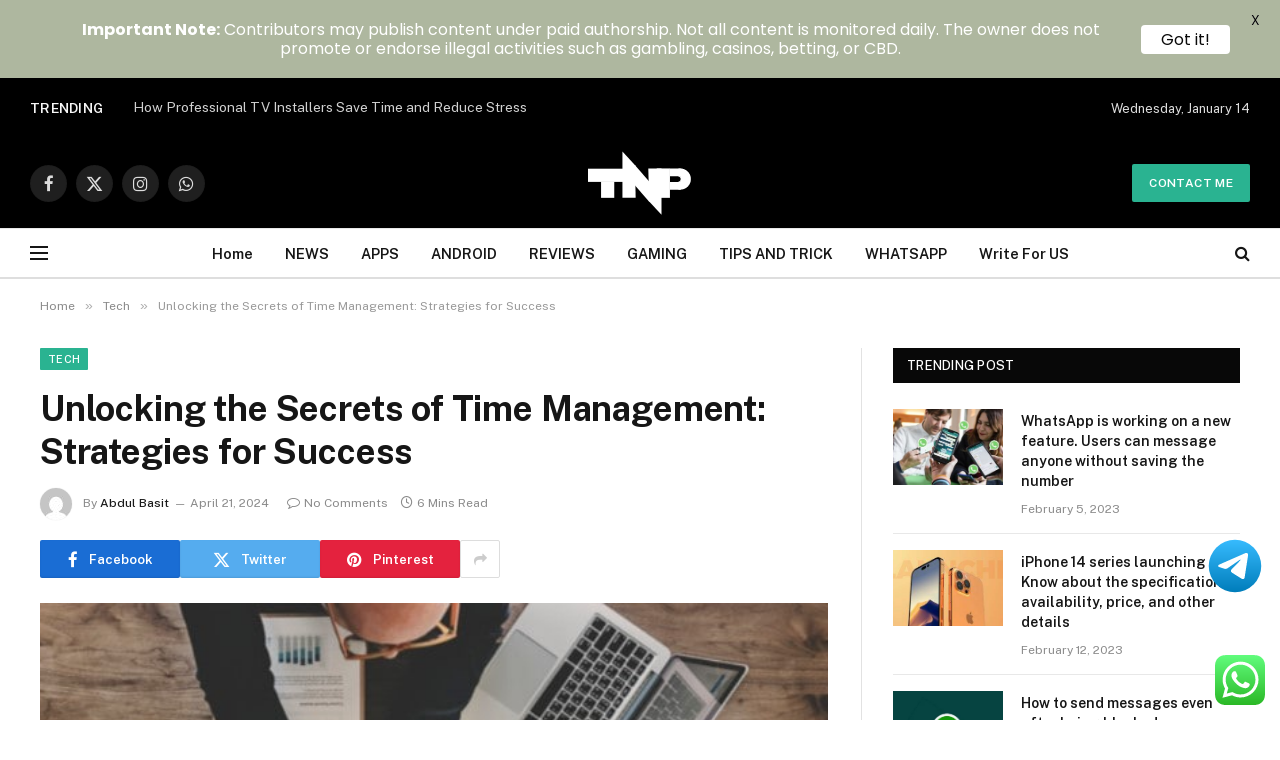

--- FILE ---
content_type: text/html; charset=UTF-8
request_url: https://technewstop.org/unlocking-the-secrets-of-time-management-strategies-for-success/
body_size: 27310
content:

<!DOCTYPE html>
<html lang="en-US" prefix="og: https://ogp.me/ns#" class="s-light site-s-light">

<head>

	<meta charset="UTF-8" />
	<meta name="viewport" content="width=device-width, initial-scale=1" />
	
<!-- Search Engine Optimization by Rank Math - https://rankmath.com/ -->
<title>Unlocking the Secrets of Time Management: Strategies for Success - TechNewzTOP</title><link rel="preload" as="image" imagesrcset="https://technewstop.org/wp-content/uploads/2024/04/Strategic-to-boost.jpg 621w, https://technewstop.org/wp-content/uploads/2024/04/Strategic-to-boost-300x184.jpg 300w, https://technewstop.org/wp-content/uploads/2024/04/Strategic-to-boost-150x92.jpg 150w, https://technewstop.org/wp-content/uploads/2024/04/Strategic-to-boost-450x276.jpg 450w, https://technewstop.org/wp-content/uploads/2024/04/Strategic-to-boost-600x368.jpg 600w" imagesizes="(max-width: 788px) 100vw, 788px" /><link rel="preload" as="font" href="https://technewstop.org/wp-content/themes/smart-mag/css/icons/fonts/ts-icons.woff2?v3.2" type="font/woff2" crossorigin="anonymous" />
<meta name="description" content="In today&#039;s fast-paced world, mastering the art of time management is essential for achieving success in both personal and professional endeavors. With"/>
<meta name="robots" content="index, follow, max-snippet:-1, max-video-preview:-1, max-image-preview:large"/>
<link rel="canonical" href="https://technewstop.org/unlocking-the-secrets-of-time-management-strategies-for-success/" />
<meta property="og:locale" content="en_US" />
<meta property="og:type" content="article" />
<meta property="og:title" content="Unlocking the Secrets of Time Management: Strategies for Success - TechNewzTOP" />
<meta property="og:description" content="In today&#039;s fast-paced world, mastering the art of time management is essential for achieving success in both personal and professional endeavors. With" />
<meta property="og:url" content="https://technewstop.org/unlocking-the-secrets-of-time-management-strategies-for-success/" />
<meta property="og:site_name" content="TechNewzTOP" />
<meta property="article:section" content="Tech" />
<meta property="og:updated_time" content="2024-04-21T07:36:27+00:00" />
<meta property="og:image" content="https://technewstop.org/wp-content/uploads/2024/04/Strategic-to-boost.jpg" />
<meta property="og:image:secure_url" content="https://technewstop.org/wp-content/uploads/2024/04/Strategic-to-boost.jpg" />
<meta property="og:image:width" content="621" />
<meta property="og:image:height" content="381" />
<meta property="og:image:alt" content="Management: Strategies for Success" />
<meta property="og:image:type" content="image/jpeg" />
<meta property="article:published_time" content="2024-04-21T07:36:23+00:00" />
<meta property="article:modified_time" content="2024-04-21T07:36:27+00:00" />
<meta name="twitter:card" content="summary_large_image" />
<meta name="twitter:title" content="Unlocking the Secrets of Time Management: Strategies for Success - TechNewzTOP" />
<meta name="twitter:description" content="In today&#039;s fast-paced world, mastering the art of time management is essential for achieving success in both personal and professional endeavors. With" />
<meta name="twitter:image" content="https://technewstop.org/wp-content/uploads/2024/04/Strategic-to-boost.jpg" />
<meta name="twitter:label1" content="Written by" />
<meta name="twitter:data1" content="Abdul Basit" />
<meta name="twitter:label2" content="Time to read" />
<meta name="twitter:data2" content="5 minutes" />
<script type="application/ld+json" class="rank-math-schema">{"@context":"https://schema.org","@graph":[{"@type":["Person","Organization"],"@id":"https://technewstop.org/#person","name":"My Blog"},{"@type":"WebSite","@id":"https://technewstop.org/#website","url":"https://technewstop.org","name":"My Blog","publisher":{"@id":"https://technewstop.org/#person"},"inLanguage":"en-US"},{"@type":"ImageObject","@id":"https://technewstop.org/wp-content/uploads/2024/04/Strategic-to-boost.jpg","url":"https://technewstop.org/wp-content/uploads/2024/04/Strategic-to-boost.jpg","width":"621","height":"381","inLanguage":"en-US"},{"@type":"WebPage","@id":"https://technewstop.org/unlocking-the-secrets-of-time-management-strategies-for-success/#webpage","url":"https://technewstop.org/unlocking-the-secrets-of-time-management-strategies-for-success/","name":"Unlocking the Secrets of Time Management: Strategies for Success - TechNewzTOP","datePublished":"2024-04-21T07:36:23+00:00","dateModified":"2024-04-21T07:36:27+00:00","isPartOf":{"@id":"https://technewstop.org/#website"},"primaryImageOfPage":{"@id":"https://technewstop.org/wp-content/uploads/2024/04/Strategic-to-boost.jpg"},"inLanguage":"en-US"},{"@type":"Person","@id":"https://technewstop.org/author/abdul-basit/","name":"Abdul Basit","url":"https://technewstop.org/author/abdul-basit/","image":{"@type":"ImageObject","@id":"https://secure.gravatar.com/avatar/e3868fa61c1ea7c2de6ef74cb98f4f9e4669c7c0e4afe1076c86ef77ab79ac66?s=96&amp;d=mm&amp;r=g","url":"https://secure.gravatar.com/avatar/e3868fa61c1ea7c2de6ef74cb98f4f9e4669c7c0e4afe1076c86ef77ab79ac66?s=96&amp;d=mm&amp;r=g","caption":"Abdul Basit","inLanguage":"en-US"},"sameAs":["https://wa.me/message/MAOMB5YZ6MLVH1"]},{"@type":"BlogPosting","headline":"Unlocking the Secrets of Time Management: Strategies for Success - TechNewzTOP","keywords":"Management: Strategies for Success","datePublished":"2024-04-21T07:36:23+00:00","dateModified":"2024-04-21T07:36:27+00:00","articleSection":"Tech","author":{"@id":"https://technewstop.org/author/abdul-basit/","name":"Abdul Basit"},"publisher":{"@id":"https://technewstop.org/#person"},"description":"In today&#039;s fast-paced world, mastering the art of time management is essential for achieving success in both personal and professional endeavors. With","name":"Unlocking the Secrets of Time Management: Strategies for Success - TechNewzTOP","@id":"https://technewstop.org/unlocking-the-secrets-of-time-management-strategies-for-success/#richSnippet","isPartOf":{"@id":"https://technewstop.org/unlocking-the-secrets-of-time-management-strategies-for-success/#webpage"},"image":{"@id":"https://technewstop.org/wp-content/uploads/2024/04/Strategic-to-boost.jpg"},"inLanguage":"en-US","mainEntityOfPage":{"@id":"https://technewstop.org/unlocking-the-secrets-of-time-management-strategies-for-success/#webpage"}}]}</script>
<!-- /Rank Math WordPress SEO plugin -->

<link rel='dns-prefetch' href='//fonts.googleapis.com' />
<link rel="alternate" type="application/rss+xml" title="TechNewzTOP &raquo; Feed" href="https://technewstop.org/feed/" />
<link rel="alternate" type="application/rss+xml" title="TechNewzTOP &raquo; Comments Feed" href="https://technewstop.org/comments/feed/" />
<link rel="alternate" type="application/rss+xml" title="TechNewzTOP &raquo; Unlocking the Secrets of Time Management: Strategies for Success Comments Feed" href="https://technewstop.org/unlocking-the-secrets-of-time-management-strategies-for-success/feed/" />
<link rel="alternate" title="oEmbed (JSON)" type="application/json+oembed" href="https://technewstop.org/wp-json/oembed/1.0/embed?url=https%3A%2F%2Ftechnewstop.org%2Funlocking-the-secrets-of-time-management-strategies-for-success%2F" />
<link rel="alternate" title="oEmbed (XML)" type="text/xml+oembed" href="https://technewstop.org/wp-json/oembed/1.0/embed?url=https%3A%2F%2Ftechnewstop.org%2Funlocking-the-secrets-of-time-management-strategies-for-success%2F&#038;format=xml" />
<style id='wp-img-auto-sizes-contain-inline-css' type='text/css'>
img:is([sizes=auto i],[sizes^="auto," i]){contain-intrinsic-size:3000px 1500px}
/*# sourceURL=wp-img-auto-sizes-contain-inline-css */
</style>

<link rel='stylesheet' id='ht_ctc_main_css-css' href='https://technewstop.org/wp-content/plugins/click-to-chat-for-whatsapp/new/inc/assets/css/main.css?ver=4.29' type='text/css' media='all' />
<style id='wp-emoji-styles-inline-css' type='text/css'>

	img.wp-smiley, img.emoji {
		display: inline !important;
		border: none !important;
		box-shadow: none !important;
		height: 1em !important;
		width: 1em !important;
		margin: 0 0.07em !important;
		vertical-align: -0.1em !important;
		background: none !important;
		padding: 0 !important;
	}
/*# sourceURL=wp-emoji-styles-inline-css */
</style>
<link rel='stylesheet' id='wp-block-library-css' href='https://technewstop.org/wp-includes/css/dist/block-library/style.min.css?ver=6.9' type='text/css' media='all' />
<style id='classic-theme-styles-inline-css' type='text/css'>
/*! This file is auto-generated */
.wp-block-button__link{color:#fff;background-color:#32373c;border-radius:9999px;box-shadow:none;text-decoration:none;padding:calc(.667em + 2px) calc(1.333em + 2px);font-size:1.125em}.wp-block-file__button{background:#32373c;color:#fff;text-decoration:none}
/*# sourceURL=/wp-includes/css/classic-themes.min.css */
</style>
<style id='pdfemb-pdf-embedder-viewer-style-inline-css' type='text/css'>
.wp-block-pdfemb-pdf-embedder-viewer{max-width:none}

/*# sourceURL=https://technewstop.org/wp-content/plugins/pdf-embedder/block/build/style-index.css */
</style>
<style id='global-styles-inline-css' type='text/css'>
:root{--wp--preset--aspect-ratio--square: 1;--wp--preset--aspect-ratio--4-3: 4/3;--wp--preset--aspect-ratio--3-4: 3/4;--wp--preset--aspect-ratio--3-2: 3/2;--wp--preset--aspect-ratio--2-3: 2/3;--wp--preset--aspect-ratio--16-9: 16/9;--wp--preset--aspect-ratio--9-16: 9/16;--wp--preset--color--black: #000000;--wp--preset--color--cyan-bluish-gray: #abb8c3;--wp--preset--color--white: #ffffff;--wp--preset--color--pale-pink: #f78da7;--wp--preset--color--vivid-red: #cf2e2e;--wp--preset--color--luminous-vivid-orange: #ff6900;--wp--preset--color--luminous-vivid-amber: #fcb900;--wp--preset--color--light-green-cyan: #7bdcb5;--wp--preset--color--vivid-green-cyan: #00d084;--wp--preset--color--pale-cyan-blue: #8ed1fc;--wp--preset--color--vivid-cyan-blue: #0693e3;--wp--preset--color--vivid-purple: #9b51e0;--wp--preset--gradient--vivid-cyan-blue-to-vivid-purple: linear-gradient(135deg,rgb(6,147,227) 0%,rgb(155,81,224) 100%);--wp--preset--gradient--light-green-cyan-to-vivid-green-cyan: linear-gradient(135deg,rgb(122,220,180) 0%,rgb(0,208,130) 100%);--wp--preset--gradient--luminous-vivid-amber-to-luminous-vivid-orange: linear-gradient(135deg,rgb(252,185,0) 0%,rgb(255,105,0) 100%);--wp--preset--gradient--luminous-vivid-orange-to-vivid-red: linear-gradient(135deg,rgb(255,105,0) 0%,rgb(207,46,46) 100%);--wp--preset--gradient--very-light-gray-to-cyan-bluish-gray: linear-gradient(135deg,rgb(238,238,238) 0%,rgb(169,184,195) 100%);--wp--preset--gradient--cool-to-warm-spectrum: linear-gradient(135deg,rgb(74,234,220) 0%,rgb(151,120,209) 20%,rgb(207,42,186) 40%,rgb(238,44,130) 60%,rgb(251,105,98) 80%,rgb(254,248,76) 100%);--wp--preset--gradient--blush-light-purple: linear-gradient(135deg,rgb(255,206,236) 0%,rgb(152,150,240) 100%);--wp--preset--gradient--blush-bordeaux: linear-gradient(135deg,rgb(254,205,165) 0%,rgb(254,45,45) 50%,rgb(107,0,62) 100%);--wp--preset--gradient--luminous-dusk: linear-gradient(135deg,rgb(255,203,112) 0%,rgb(199,81,192) 50%,rgb(65,88,208) 100%);--wp--preset--gradient--pale-ocean: linear-gradient(135deg,rgb(255,245,203) 0%,rgb(182,227,212) 50%,rgb(51,167,181) 100%);--wp--preset--gradient--electric-grass: linear-gradient(135deg,rgb(202,248,128) 0%,rgb(113,206,126) 100%);--wp--preset--gradient--midnight: linear-gradient(135deg,rgb(2,3,129) 0%,rgb(40,116,252) 100%);--wp--preset--font-size--small: 13px;--wp--preset--font-size--medium: 20px;--wp--preset--font-size--large: 36px;--wp--preset--font-size--x-large: 42px;--wp--preset--spacing--20: 0.44rem;--wp--preset--spacing--30: 0.67rem;--wp--preset--spacing--40: 1rem;--wp--preset--spacing--50: 1.5rem;--wp--preset--spacing--60: 2.25rem;--wp--preset--spacing--70: 3.38rem;--wp--preset--spacing--80: 5.06rem;--wp--preset--shadow--natural: 6px 6px 9px rgba(0, 0, 0, 0.2);--wp--preset--shadow--deep: 12px 12px 50px rgba(0, 0, 0, 0.4);--wp--preset--shadow--sharp: 6px 6px 0px rgba(0, 0, 0, 0.2);--wp--preset--shadow--outlined: 6px 6px 0px -3px rgb(255, 255, 255), 6px 6px rgb(0, 0, 0);--wp--preset--shadow--crisp: 6px 6px 0px rgb(0, 0, 0);}:where(.is-layout-flex){gap: 0.5em;}:where(.is-layout-grid){gap: 0.5em;}body .is-layout-flex{display: flex;}.is-layout-flex{flex-wrap: wrap;align-items: center;}.is-layout-flex > :is(*, div){margin: 0;}body .is-layout-grid{display: grid;}.is-layout-grid > :is(*, div){margin: 0;}:where(.wp-block-columns.is-layout-flex){gap: 2em;}:where(.wp-block-columns.is-layout-grid){gap: 2em;}:where(.wp-block-post-template.is-layout-flex){gap: 1.25em;}:where(.wp-block-post-template.is-layout-grid){gap: 1.25em;}.has-black-color{color: var(--wp--preset--color--black) !important;}.has-cyan-bluish-gray-color{color: var(--wp--preset--color--cyan-bluish-gray) !important;}.has-white-color{color: var(--wp--preset--color--white) !important;}.has-pale-pink-color{color: var(--wp--preset--color--pale-pink) !important;}.has-vivid-red-color{color: var(--wp--preset--color--vivid-red) !important;}.has-luminous-vivid-orange-color{color: var(--wp--preset--color--luminous-vivid-orange) !important;}.has-luminous-vivid-amber-color{color: var(--wp--preset--color--luminous-vivid-amber) !important;}.has-light-green-cyan-color{color: var(--wp--preset--color--light-green-cyan) !important;}.has-vivid-green-cyan-color{color: var(--wp--preset--color--vivid-green-cyan) !important;}.has-pale-cyan-blue-color{color: var(--wp--preset--color--pale-cyan-blue) !important;}.has-vivid-cyan-blue-color{color: var(--wp--preset--color--vivid-cyan-blue) !important;}.has-vivid-purple-color{color: var(--wp--preset--color--vivid-purple) !important;}.has-black-background-color{background-color: var(--wp--preset--color--black) !important;}.has-cyan-bluish-gray-background-color{background-color: var(--wp--preset--color--cyan-bluish-gray) !important;}.has-white-background-color{background-color: var(--wp--preset--color--white) !important;}.has-pale-pink-background-color{background-color: var(--wp--preset--color--pale-pink) !important;}.has-vivid-red-background-color{background-color: var(--wp--preset--color--vivid-red) !important;}.has-luminous-vivid-orange-background-color{background-color: var(--wp--preset--color--luminous-vivid-orange) !important;}.has-luminous-vivid-amber-background-color{background-color: var(--wp--preset--color--luminous-vivid-amber) !important;}.has-light-green-cyan-background-color{background-color: var(--wp--preset--color--light-green-cyan) !important;}.has-vivid-green-cyan-background-color{background-color: var(--wp--preset--color--vivid-green-cyan) !important;}.has-pale-cyan-blue-background-color{background-color: var(--wp--preset--color--pale-cyan-blue) !important;}.has-vivid-cyan-blue-background-color{background-color: var(--wp--preset--color--vivid-cyan-blue) !important;}.has-vivid-purple-background-color{background-color: var(--wp--preset--color--vivid-purple) !important;}.has-black-border-color{border-color: var(--wp--preset--color--black) !important;}.has-cyan-bluish-gray-border-color{border-color: var(--wp--preset--color--cyan-bluish-gray) !important;}.has-white-border-color{border-color: var(--wp--preset--color--white) !important;}.has-pale-pink-border-color{border-color: var(--wp--preset--color--pale-pink) !important;}.has-vivid-red-border-color{border-color: var(--wp--preset--color--vivid-red) !important;}.has-luminous-vivid-orange-border-color{border-color: var(--wp--preset--color--luminous-vivid-orange) !important;}.has-luminous-vivid-amber-border-color{border-color: var(--wp--preset--color--luminous-vivid-amber) !important;}.has-light-green-cyan-border-color{border-color: var(--wp--preset--color--light-green-cyan) !important;}.has-vivid-green-cyan-border-color{border-color: var(--wp--preset--color--vivid-green-cyan) !important;}.has-pale-cyan-blue-border-color{border-color: var(--wp--preset--color--pale-cyan-blue) !important;}.has-vivid-cyan-blue-border-color{border-color: var(--wp--preset--color--vivid-cyan-blue) !important;}.has-vivid-purple-border-color{border-color: var(--wp--preset--color--vivid-purple) !important;}.has-vivid-cyan-blue-to-vivid-purple-gradient-background{background: var(--wp--preset--gradient--vivid-cyan-blue-to-vivid-purple) !important;}.has-light-green-cyan-to-vivid-green-cyan-gradient-background{background: var(--wp--preset--gradient--light-green-cyan-to-vivid-green-cyan) !important;}.has-luminous-vivid-amber-to-luminous-vivid-orange-gradient-background{background: var(--wp--preset--gradient--luminous-vivid-amber-to-luminous-vivid-orange) !important;}.has-luminous-vivid-orange-to-vivid-red-gradient-background{background: var(--wp--preset--gradient--luminous-vivid-orange-to-vivid-red) !important;}.has-very-light-gray-to-cyan-bluish-gray-gradient-background{background: var(--wp--preset--gradient--very-light-gray-to-cyan-bluish-gray) !important;}.has-cool-to-warm-spectrum-gradient-background{background: var(--wp--preset--gradient--cool-to-warm-spectrum) !important;}.has-blush-light-purple-gradient-background{background: var(--wp--preset--gradient--blush-light-purple) !important;}.has-blush-bordeaux-gradient-background{background: var(--wp--preset--gradient--blush-bordeaux) !important;}.has-luminous-dusk-gradient-background{background: var(--wp--preset--gradient--luminous-dusk) !important;}.has-pale-ocean-gradient-background{background: var(--wp--preset--gradient--pale-ocean) !important;}.has-electric-grass-gradient-background{background: var(--wp--preset--gradient--electric-grass) !important;}.has-midnight-gradient-background{background: var(--wp--preset--gradient--midnight) !important;}.has-small-font-size{font-size: var(--wp--preset--font-size--small) !important;}.has-medium-font-size{font-size: var(--wp--preset--font-size--medium) !important;}.has-large-font-size{font-size: var(--wp--preset--font-size--large) !important;}.has-x-large-font-size{font-size: var(--wp--preset--font-size--x-large) !important;}
:where(.wp-block-post-template.is-layout-flex){gap: 1.25em;}:where(.wp-block-post-template.is-layout-grid){gap: 1.25em;}
:where(.wp-block-term-template.is-layout-flex){gap: 1.25em;}:where(.wp-block-term-template.is-layout-grid){gap: 1.25em;}
:where(.wp-block-columns.is-layout-flex){gap: 2em;}:where(.wp-block-columns.is-layout-grid){gap: 2em;}
:root :where(.wp-block-pullquote){font-size: 1.5em;line-height: 1.6;}
/*# sourceURL=global-styles-inline-css */
</style>
<link rel='stylesheet' id='dashicons-css' href='https://technewstop.org/wp-includes/css/dashicons.min.css?ver=6.9' type='text/css' media='all' />
<link rel='stylesheet' id='admin-bar-css' href='https://technewstop.org/wp-includes/css/admin-bar.min.css?ver=6.9' type='text/css' media='all' />
<style id='admin-bar-inline-css' type='text/css'>

    /* Hide CanvasJS credits for P404 charts specifically */
    #p404RedirectChart .canvasjs-chart-credit {
        display: none !important;
    }
    
    #p404RedirectChart canvas {
        border-radius: 6px;
    }

    .p404-redirect-adminbar-weekly-title {
        font-weight: bold;
        font-size: 14px;
        color: #fff;
        margin-bottom: 6px;
    }

    #wpadminbar #wp-admin-bar-p404_free_top_button .ab-icon:before {
        content: "\f103";
        color: #dc3545;
        top: 3px;
    }
    
    #wp-admin-bar-p404_free_top_button .ab-item {
        min-width: 80px !important;
        padding: 0px !important;
    }
    
    /* Ensure proper positioning and z-index for P404 dropdown */
    .p404-redirect-adminbar-dropdown-wrap { 
        min-width: 0; 
        padding: 0;
        position: static !important;
    }
    
    #wpadminbar #wp-admin-bar-p404_free_top_button_dropdown {
        position: static !important;
    }
    
    #wpadminbar #wp-admin-bar-p404_free_top_button_dropdown .ab-item {
        padding: 0 !important;
        margin: 0 !important;
    }
    
    .p404-redirect-dropdown-container {
        min-width: 340px;
        padding: 18px 18px 12px 18px;
        background: #23282d !important;
        color: #fff;
        border-radius: 12px;
        box-shadow: 0 8px 32px rgba(0,0,0,0.25);
        margin-top: 10px;
        position: relative !important;
        z-index: 999999 !important;
        display: block !important;
        border: 1px solid #444;
    }
    
    /* Ensure P404 dropdown appears on hover */
    #wpadminbar #wp-admin-bar-p404_free_top_button .p404-redirect-dropdown-container { 
        display: none !important;
    }
    
    #wpadminbar #wp-admin-bar-p404_free_top_button:hover .p404-redirect-dropdown-container { 
        display: block !important;
    }
    
    #wpadminbar #wp-admin-bar-p404_free_top_button:hover #wp-admin-bar-p404_free_top_button_dropdown .p404-redirect-dropdown-container {
        display: block !important;
    }
    
    .p404-redirect-card {
        background: #2c3338;
        border-radius: 8px;
        padding: 18px 18px 12px 18px;
        box-shadow: 0 2px 8px rgba(0,0,0,0.07);
        display: flex;
        flex-direction: column;
        align-items: flex-start;
        border: 1px solid #444;
    }
    
    .p404-redirect-btn {
        display: inline-block;
        background: #dc3545;
        color: #fff !important;
        font-weight: bold;
        padding: 5px 22px;
        border-radius: 8px;
        text-decoration: none;
        font-size: 17px;
        transition: background 0.2s, box-shadow 0.2s;
        margin-top: 8px;
        box-shadow: 0 2px 8px rgba(220,53,69,0.15);
        text-align: center;
        line-height: 1.6;
    }
    
    .p404-redirect-btn:hover {
        background: #c82333;
        color: #fff !important;
        box-shadow: 0 4px 16px rgba(220,53,69,0.25);
    }
    
    /* Prevent conflicts with other admin bar dropdowns */
    #wpadminbar .ab-top-menu > li:hover > .ab-item,
    #wpadminbar .ab-top-menu > li.hover > .ab-item {
        z-index: auto;
    }
    
    #wpadminbar #wp-admin-bar-p404_free_top_button:hover > .ab-item {
        z-index: 999998 !important;
    }
    
/*# sourceURL=admin-bar-inline-css */
</style>
<link rel='stylesheet' id='contact-form-7-css' href='https://technewstop.org/wp-content/plugins/contact-form-7/includes/css/styles.css?ver=6.1.2' type='text/css' media='all' />
<link rel='stylesheet' id='google-fonts-css' href='https://fonts.googleapis.com/css?family=Lato%3A400%2C500%2C600%2C700%7CPoppins%3A400%2C500%2C600%2C700&#038;ver=2.8.3' type='text/css' media='all' />
<link rel='stylesheet' id='smartmag-core-css' href='https://technewstop.org/wp-content/themes/smart-mag/style.css?ver=10.3.2' type='text/css' media='all' />
<style id='smartmag-core-inline-css' type='text/css'>
.smart-head-main .smart-head-top { --head-h: 60px; }
.smart-head-main .smart-head-mid { --head-h: 90px; }
.smart-head-main .smart-head-bot { --head-h: 51px; border-top-width: 1px; border-top-color: #e8e8e8; border-bottom-width: 2px; border-bottom-color: #dedede; }
.navigation-main .menu > li > a { font-size: 14.4px; font-weight: 600; }
.navigation-main .menu > li li a { font-size: 13px; }
.navigation-main { --nav-items-space: 16px; }
.mobile-menu { font-size: 15px; }
.smart-head-main .spc-social { --spc-social-fs: 17px; --spc-social-size: 37px; }
.smart-head-main .hamburger-icon { width: 18px; }
.trending-ticker .heading { color: #f7f7f7; font-size: 13.8px; font-weight: 600; letter-spacing: .02em; margin-right: 30px; }
.trending-ticker .post-link { font-size: 13.8px; }
.trending-ticker { --max-width: 500px; }
.main-footer .upper-footer { color: #ffffff; }
.lower-footer { color: #ffffff; }
@media (min-width: 941px) and (max-width: 1200px) { .navigation-main .menu > li > a { font-size: calc(10px + (14.4px - 10px) * .7); }
.trending-ticker { --max-width: 400px; } }


/*# sourceURL=smartmag-core-inline-css */
</style>
<link rel='stylesheet' id='smartmag-fonts-css' href='https://fonts.googleapis.com/css?family=Public+Sans%3A400%2C400i%2C500%2C600%2C700' type='text/css' media='all' />
<link rel='stylesheet' id='smartmag-magnific-popup-css' href='https://technewstop.org/wp-content/themes/smart-mag/css/lightbox.css?ver=10.3.2' type='text/css' media='all' />
<link rel='stylesheet' id='smartmag-icons-css' href='https://technewstop.org/wp-content/themes/smart-mag/css/icons/icons.css?ver=10.3.2' type='text/css' media='all' />
<script type="text/javascript" id="smartmag-lazy-inline-js-after">
/* <![CDATA[ */
/**
 * @copyright ThemeSphere
 * @preserve
 */
var BunyadLazy={};BunyadLazy.load=function(){function a(e,n){var t={};e.dataset.bgset&&e.dataset.sizes?(t.sizes=e.dataset.sizes,t.srcset=e.dataset.bgset):t.src=e.dataset.bgsrc,function(t){var a=t.dataset.ratio;if(0<a){const e=t.parentElement;if(e.classList.contains("media-ratio")){const n=e.style;n.getPropertyValue("--a-ratio")||(n.paddingBottom=100/a+"%")}}}(e);var a,o=document.createElement("img");for(a in o.onload=function(){var t="url('"+(o.currentSrc||o.src)+"')",a=e.style;a.backgroundImage!==t&&requestAnimationFrame(()=>{a.backgroundImage=t,n&&n()}),o.onload=null,o.onerror=null,o=null},o.onerror=o.onload,t)o.setAttribute(a,t[a]);o&&o.complete&&0<o.naturalWidth&&o.onload&&o.onload()}function e(t){t.dataset.loaded||a(t,()=>{document.dispatchEvent(new Event("lazyloaded")),t.dataset.loaded=1})}function n(t){"complete"===document.readyState?t():window.addEventListener("load",t)}return{initEarly:function(){var t,a=()=>{document.querySelectorAll(".img.bg-cover:not(.lazyload)").forEach(e)};"complete"!==document.readyState?(t=setInterval(a,150),n(()=>{a(),clearInterval(t)})):a()},callOnLoad:n,initBgImages:function(t){t&&n(()=>{document.querySelectorAll(".img.bg-cover").forEach(e)})},bgLoad:a}}(),BunyadLazy.load.initEarly();
//# sourceURL=smartmag-lazy-inline-js-after
/* ]]> */
</script>
<script type="text/javascript" src="https://technewstop.org/wp-includes/js/jquery/jquery.min.js?ver=3.7.1" id="jquery-core-js"></script>
<script type="text/javascript" src="https://technewstop.org/wp-includes/js/jquery/jquery-migrate.min.js?ver=3.4.1" id="jquery-migrate-js"></script>
<script type="text/javascript" src="https://technewstop.org/wp-content/plugins/sphere-post-views/assets/js/post-views.js?ver=1.0.1" id="sphere-post-views-js"></script>
<script type="text/javascript" id="sphere-post-views-js-after">
/* <![CDATA[ */
var Sphere_PostViews = {"ajaxUrl":"https:\/\/technewstop.org\/wp-admin\/admin-ajax.php?sphere_post_views=1","sampling":0,"samplingRate":10,"repeatCountDelay":0,"postID":109241,"token":"63ecc0704c"}
//# sourceURL=sphere-post-views-js-after
/* ]]> */
</script>
<link rel="https://api.w.org/" href="https://technewstop.org/wp-json/" /><link rel="alternate" title="JSON" type="application/json" href="https://technewstop.org/wp-json/wp/v2/posts/109241" /><link rel="EditURI" type="application/rsd+xml" title="RSD" href="https://technewstop.org/xmlrpc.php?rsd" />
<meta name="generator" content="WordPress 6.9" />
<link rel='shortlink' href='https://technewstop.org/?p=109241' />
<style id="mystickymenu" type="text/css">#mysticky-nav { width:100%; position: static; height: auto !important; }#mysticky-nav.wrapfixed { position:fixed; left: 0px; margin-top:0px;  z-index: 99990; -webkit-transition: 0.3s; -moz-transition: 0.3s; -o-transition: 0.3s; transition: 0.3s; -ms-filter:"progid:DXImageTransform.Microsoft.Alpha(Opacity=90)"; filter: alpha(opacity=90); opacity:0.9; background-color: #f7f5e7;}#mysticky-nav.wrapfixed .myfixed{ background-color: #f7f5e7; position: relative;top: auto;left: auto;right: auto;}#mysticky-nav .myfixed { margin:0 auto; float:none; border:0px; background:none; max-width:100%; }</style>			<style type="text/css">
																															</style>
			<script async src="https://fundingchoicesmessages.google.com/i/pub-6532602464951929?ers=1" nonce="JYBoCiP9Nddr264cv_fFeQ"></script><script nonce="JYBoCiP9Nddr264cv_fFeQ">(function() {function signalGooglefcPresent() {if (!window.frames['googlefcPresent']) {if (document.body) {const iframe = document.createElement('iframe'); iframe.style = 'width: 0; height: 0; border: none; z-index: -1000; left: -1000px; top: -1000px;'; iframe.style.display = 'none'; iframe.name = 'googlefcPresent'; document.body.appendChild(iframe);} else {setTimeout(signalGooglefcPresent, 0);}}}signalGooglefcPresent();})();</script>
 
		<script>
		var BunyadSchemeKey = 'bunyad-scheme';
		(() => {
			const d = document.documentElement;
			const c = d.classList;
			var scheme = localStorage.getItem(BunyadSchemeKey);
			
			if (scheme) {
				d.dataset.origClass = c;
				scheme === 'dark' ? c.remove('s-light', 'site-s-light') : c.remove('s-dark', 'site-s-dark');
				c.add('site-s-' + scheme, 's-' + scheme);
			}
		})();
		</script>
		<meta name="generator" content="Elementor 3.34.1; features: additional_custom_breakpoints; settings: css_print_method-external, google_font-enabled, font_display-swap">
			<style>
				.e-con.e-parent:nth-of-type(n+4):not(.e-lazyloaded):not(.e-no-lazyload),
				.e-con.e-parent:nth-of-type(n+4):not(.e-lazyloaded):not(.e-no-lazyload) * {
					background-image: none !important;
				}
				@media screen and (max-height: 1024px) {
					.e-con.e-parent:nth-of-type(n+3):not(.e-lazyloaded):not(.e-no-lazyload),
					.e-con.e-parent:nth-of-type(n+3):not(.e-lazyloaded):not(.e-no-lazyload) * {
						background-image: none !important;
					}
				}
				@media screen and (max-height: 640px) {
					.e-con.e-parent:nth-of-type(n+2):not(.e-lazyloaded):not(.e-no-lazyload),
					.e-con.e-parent:nth-of-type(n+2):not(.e-lazyloaded):not(.e-no-lazyload) * {
						background-image: none !important;
					}
				}
			</style>
			<link rel="icon" href="https://technewstop.org/wp-content/uploads/2022/07/download-removebg-preview-100x100.png" sizes="32x32" />
<link rel="icon" href="https://technewstop.org/wp-content/uploads/2022/07/download-removebg-preview.png" sizes="192x192" />
<link rel="apple-touch-icon" href="https://technewstop.org/wp-content/uploads/2022/07/download-removebg-preview.png" />
<meta name="msapplication-TileImage" content="https://technewstop.org/wp-content/uploads/2022/07/download-removebg-preview.png" />

	<style id="mysticky-welcomebar-inline-css">
	.mysticky-welcomebar-fixed , .mysticky-welcomebar-fixed * {
		-webkit-box-sizing: border-box;
		-moz-box-sizing: border-box;
		box-sizing: border-box;
	}
	.mysticky-welcomebar-fixed {
		background-color: #aeb79f;
		font-family: Poppins;
		position: fixed;
		left: 0;
		right: 0;
		z-index: 9999999;
		opacity: 0;
	}
	.mysticky-welcomebar-fixed-wrap {
		min-height: 60px;
		padding: 20px 50px;
		display: flex;
		align-items: center;
		justify-content: center;
		width: 100%;
		height: 100%;
	}
	.mysticky-welcomebar-fixed-wrap .mysticky-welcomebar-content {
		flex: 1;
		text-align:center;
	}
	.mysticky-welcomebar-animation {
		-webkit-transition: all 1s ease 0s;
		-moz-transition: all 1s ease 0s;
		transition: all 1s ease 0s;
	}
	.mysticky-welcomebar-position-top {
		top:0;
	}
	.mysticky-welcomebar-position-bottom {
		bottom:0;
	}
	.mysticky-welcomebar-position-top.mysticky-welcomebar-entry-effect-slide-in {
		top: -60px;
	}
	.mysticky-welcomebar-position-bottom.mysticky-welcomebar-entry-effect-slide-in {
		bottom: -60px;
	}
	.mysticky-welcomebar-entry-effect-fade {
		opacity: 0;
	}
	.mysticky-welcomebar-entry-effect-none {
		display: none;
	}
	.mysticky-welcomebar-fixed .mysticky-welcomebar-content p a{
		text-decoration: underline;
		text-decoration-thickness: 1px;
		text-underline-offset: 0.25ch;
	}
	.mysticky-welcomebar-fixed .mysticky-welcomebar-content p a,
	.mysticky-welcomebar-fixed .mysticky-welcomebar-content p {
		color: #ffffff;
		font-size: 16px;
		margin: 0;
		padding: 0;
		line-height: 1.2;
		font-weight: 400;
		font-family:Poppins	}
	.mysticky-welcomebar-fixed .mysticky-welcomebar-btn {
		/*padding-left: 30px;*/
		display: none;
		line-height: 1;
		margin-left: 10px;
	}
	.mysticky-welcomebar-fixed.mysticky-welcomebar-btn-desktop .mysticky-welcomebar-btn {
		display: block;
		position: relative;
	}
	.mysticky-welcomebar-fixed .mysticky-welcomebar-btn a {
		background-color: #ffffff;
		font-family: inherit;
		color: #0a0a0a;
		border-radius: 4px;
		text-decoration: none;
		display: inline-block;
		vertical-align: top;
		line-height: 1.2;
		font-size: 16px;
		font-weight: 400;
		padding: 5px 20px;
		white-space: nowrap;
	}

				.mysticky-welcomebar-fixed .mysticky-welcomebar-close {
		display: none;
		vertical-align: top;
		width: 30px;
		height: 30px;
		text-align: center;
		line-height: 30px;
		border-radius: 5px;
		color: #000;
		position: absolute;
		top: 5px;
		right: 10px;
		outline: none;		
		text-decoration: none;
		text-shadow: 0 0 0px #fff;
		-webkit-transition: all 0.5s ease 0s;
		-moz-transition: all 0.5s ease 0s;
		transition: all 0.5s ease 0s;
		-webkit-transform-origin: 50% 50%;
		-moz-transform-origin: 50% 50%;
		transform-origin: 50% 50%;
	}
	.mysticky-welcomebar-fixed .mysticky-welcomebar-close:hover {
		opacity: 1;
		-webkit-transform: rotate(180deg);
		-moz-transform: rotate(180deg);
		transform: rotate(180deg);
	}
	.mysticky-welcomebar-fixed .mysticky-welcomebar-close span.dashicons {
		font-size: 27px;
	}
	.mysticky-welcomebar-fixed.mysticky-welcomebar-showx-desktop .mysticky-welcomebar-close {
		display: inline-block;
		cursor: pointer;
	}	
	/* Animated Buttons */
		.mysticky-welcomebar-btn a {
			-webkit-animation-duration: 1s;
			animation-duration: 1s;
		}
		@-webkit-keyframes flash {
			from,
			50%,
			to {
				opacity: 1;
			}

			25%,
			75% {
				opacity: 0;
			}
		}
		@keyframes flash {
			from,
			50%,
			to {
				opacity: 1;
			}

			25%,
			75% {
				opacity: 0;
			}
		}
		.mysticky-welcomebar-attention-flash.animation-start .mysticky-welcomebar-btn a {
			-webkit-animation-name: flash;
			animation-name: flash;
		}
		
		@keyframes shake {
			from,
			to {
				-webkit-transform: translate3d(0, 0, 0);
				transform: translate3d(0, 0, 0);
			}

			10%,
			30%,
			50%,
			70%,
			90% {
				-webkit-transform: translate3d(-10px, 0, 0);
				transform: translate3d(-10px, 0, 0);
			}

			20%,
			40%,
			60%,
			80% {
				-webkit-transform: translate3d(10px, 0, 0);
				transform: translate3d(10px, 0, 0);
			}
		}

		.mysticky-welcomebar-attention-shake.animation-start .mysticky-welcomebar-btn a {
			-webkit-animation-name: shake;
			animation-name: shake;
		}
		
		@-webkit-keyframes swing {
			20% {
				-webkit-transform: rotate3d(0, 0, 1, 15deg);
				transform: rotate3d(0, 0, 1, 15deg);
			}

			40% {
				-webkit-transform: rotate3d(0, 0, 1, -10deg);
				transform: rotate3d(0, 0, 1, -10deg);
			}

			60% {
				-webkit-transform: rotate3d(0, 0, 1, 5deg);
				transform: rotate3d(0, 0, 1, 5deg);
			}

			80% {
				-webkit-transform: rotate3d(0, 0, 1, -5deg);
				transform: rotate3d(0, 0, 1, -5deg);
			}
	
			to {
				-webkit-transform: rotate3d(0, 0, 1, 0deg);
				transform: rotate3d(0, 0, 1, 0deg);
			}
		}

		@keyframes swing {
			20% {
				-webkit-transform: rotate3d(0, 0, 1, 15deg);
				transform: rotate3d(0, 0, 1, 15deg);
			}

			40% {
				-webkit-transform: rotate3d(0, 0, 1, -10deg);
				transform: rotate3d(0, 0, 1, -10deg);
			}

			60% {
				-webkit-transform: rotate3d(0, 0, 1, 5deg);
				transform: rotate3d(0, 0, 1, 5deg);
			}

			80% {
				-webkit-transform: rotate3d(0, 0, 1, -5deg);
				transform: rotate3d(0, 0, 1, -5deg);
			}

			to {
				-webkit-transform: rotate3d(0, 0, 1, 0deg);
				transform: rotate3d(0, 0, 1, 0deg);
			}
		}

		.mysticky-welcomebar-attention-swing.animation-start .mysticky-welcomebar-btn a {
			-webkit-transform-origin: top center;
			transform-origin: top center;
			-webkit-animation-name: swing;
			animation-name: swing;
		}
		
		@-webkit-keyframes tada {
			from {
				-webkit-transform: scale3d(1, 1, 1);
				transform: scale3d(1, 1, 1);
			}

			10%,
			20% {
				-webkit-transform: scale3d(0.9, 0.9, 0.9) rotate3d(0, 0, 1, -3deg);
				transform: scale3d(0.9, 0.9, 0.9) rotate3d(0, 0, 1, -3deg);
			}

			30%,
			50%,
			70%,
			90% {
				-webkit-transform: scale3d(1.1, 1.1, 1.1) rotate3d(0, 0, 1, 3deg);
				transform: scale3d(1.1, 1.1, 1.1) rotate3d(0, 0, 1, 3deg);
			}

			40%,
			60%,
			80% {
				-webkit-transform: scale3d(1.1, 1.1, 1.1) rotate3d(0, 0, 1, -3deg);
				transform: scale3d(1.1, 1.1, 1.1) rotate3d(0, 0, 1, -3deg);
			}

			to {
				-webkit-transform: scale3d(1, 1, 1);
				transform: scale3d(1, 1, 1);
			}
		}

		@keyframes tada {
			from {
				-webkit-transform: scale3d(1, 1, 1);
				transform: scale3d(1, 1, 1);
			}

			10%,
			20% {
				-webkit-transform: scale3d(0.9, 0.9, 0.9) rotate3d(0, 0, 1, -3deg);
				transform: scale3d(0.9, 0.9, 0.9) rotate3d(0, 0, 1, -3deg);
			}

			30%,
			50%,
			70%,
			90% {
				-webkit-transform: scale3d(1.1, 1.1, 1.1) rotate3d(0, 0, 1, 3deg);
				transform: scale3d(1.1, 1.1, 1.1) rotate3d(0, 0, 1, 3deg);
			}

			40%,
			60%,
			80% {
				-webkit-transform: scale3d(1.1, 1.1, 1.1) rotate3d(0, 0, 1, -3deg);
				transform: scale3d(1.1, 1.1, 1.1) rotate3d(0, 0, 1, -3deg);
			}

			to {
				-webkit-transform: scale3d(1, 1, 1);
				transform: scale3d(1, 1, 1);
			}
		}

		.mysticky-welcomebar-attention-tada.animation-start .mysticky-welcomebar-btn a {
			-webkit-animation-name: tada;
			animation-name: tada;
		}
		
		@-webkit-keyframes heartBeat {
			0% {
				-webkit-transform: scale(1);
				transform: scale(1);
			}

			14% {
				-webkit-transform: scale(1.3);
				transform: scale(1.3);
			}

			28% {
				-webkit-transform: scale(1);
				transform: scale(1);
			}

			42% {
				-webkit-transform: scale(1.3);
				transform: scale(1.3);
			}

			70% {
				-webkit-transform: scale(1);
				transform: scale(1);
			}
		}

		@keyframes heartBeat {
			0% {
				-webkit-transform: scale(1);
				transform: scale(1);
			}

			14% {
				-webkit-transform: scale(1.3);
				transform: scale(1.3);
			}

			28% {
				-webkit-transform: scale(1);
				transform: scale(1);
			}

			42% {
				-webkit-transform: scale(1.3);
				transform: scale(1.3);
			}

			70% {
				-webkit-transform: scale(1);
				transform: scale(1);
			}
		}

		.mysticky-welcomebar-attention-heartbeat.animation-start .mysticky-welcomebar-btn a {
		  -webkit-animation-name: heartBeat;
		  animation-name: heartBeat;
		  -webkit-animation-duration: 1.3s;
		  animation-duration: 1.3s;
		  -webkit-animation-timing-function: ease-in-out;
		  animation-timing-function: ease-in-out;
		}
		
		@-webkit-keyframes wobble {
			from {
				-webkit-transform: translate3d(0, 0, 0);
				transform: translate3d(0, 0, 0);
			}

			15% {
				-webkit-transform: translate3d(-25%, 0, 0) rotate3d(0, 0, 1, -5deg);
				transform: translate3d(-25%, 0, 0) rotate3d(0, 0, 1, -5deg);
			}

			30% {
				-webkit-transform: translate3d(20%, 0, 0) rotate3d(0, 0, 1, 3deg);
				transform: translate3d(20%, 0, 0) rotate3d(0, 0, 1, 3deg);
			}

			45% {
				-webkit-transform: translate3d(-15%, 0, 0) rotate3d(0, 0, 1, -3deg);
				transform: translate3d(-15%, 0, 0) rotate3d(0, 0, 1, -3deg);
			}

			60% {
				-webkit-transform: translate3d(10%, 0, 0) rotate3d(0, 0, 1, 2deg);
				transform: translate3d(10%, 0, 0) rotate3d(0, 0, 1, 2deg);
			}

			75% {
				-webkit-transform: translate3d(-5%, 0, 0) rotate3d(0, 0, 1, -1deg);
				transform: translate3d(-5%, 0, 0) rotate3d(0, 0, 1, -1deg);
			}

			to {
				-webkit-transform: translate3d(0, 0, 0);
				transform: translate3d(0, 0, 0);
			}
		}

		@keyframes wobble {
			from {
				-webkit-transform: translate3d(0, 0, 0);
				transform: translate3d(0, 0, 0);
			}

			15% {
				-webkit-transform: translate3d(-25%, 0, 0) rotate3d(0, 0, 1, -5deg);
				transform: translate3d(-25%, 0, 0) rotate3d(0, 0, 1, -5deg);
			}

			30% {
				-webkit-transform: translate3d(20%, 0, 0) rotate3d(0, 0, 1, 3deg);
				transform: translate3d(20%, 0, 0) rotate3d(0, 0, 1, 3deg);
			}

			45% {
				-webkit-transform: translate3d(-15%, 0, 0) rotate3d(0, 0, 1, -3deg);
				transform: translate3d(-15%, 0, 0) rotate3d(0, 0, 1, -3deg);
			}

			60% {
				-webkit-transform: translate3d(10%, 0, 0) rotate3d(0, 0, 1, 2deg);
				transform: translate3d(10%, 0, 0) rotate3d(0, 0, 1, 2deg);
			}

			75% {
				-webkit-transform: translate3d(-5%, 0, 0) rotate3d(0, 0, 1, -1deg);
				transform: translate3d(-5%, 0, 0) rotate3d(0, 0, 1, -1deg);
			}

			to {
				-webkit-transform: translate3d(0, 0, 0);
				transform: translate3d(0, 0, 0);
			}
		}
		
		.mysticky-welcomebar-attention-wobble.animation-start .mysticky-welcomebar-btn a {
			-webkit-animation-name: wobble;
			animation-name: wobble;
		}

		/* 210824 */
		@media only screen and (min-width: 481px) {
			.mysticky-welcomebar-fixed-wrap.mysticky-welcomebar-position-left {
				justify-content: flex-start;
			}
			.mysticky-welcomebar-fixed-wrap.mysticky-welcomebar-position-center {
				justify-content: center;
			}
			.mysticky-welcomebar-fixed-wrap.mysticky-welcomebar-position-right  {
				justify-content: flex-end;
			}
			.mysticky-welcomebar-fixed-wrap.mysticky-welcomebar-position-left .mysticky-welcomebar-content,
			.mysticky-welcomebar-fixed-wrap.mysticky-welcomebar-position-center .mysticky-welcomebar-content,
			.mysticky-welcomebar-fixed-wrap.mysticky-welcomebar-position-right .mysticky-welcomebar-content {
				flex: unset;
			}
		}
		
		@media only screen and (min-width: 768px) {
			.mysticky-welcomebar-display-desktop.mysticky-welcomebar-entry-effect-fade.entry-effect {
				opacity: 1;
			}
			.mysticky-welcomebar-display-desktop.mysticky-welcomebar-entry-effect-none.entry-effect {
				display: block;
			}
			.mysticky-welcomebar-display-desktop.mysticky-welcomebar-position-top.mysticky-welcomebar-fixed ,
			.mysticky-welcomebar-display-desktop.mysticky-welcomebar-position-top.mysticky-welcomebar-entry-effect-slide-in.entry-effect.mysticky-welcomebar-fixed {
				top: 0;			
			}
			.mysticky-welcomebar-display-desktop.mysticky-welcomebar-position-bottom.mysticky-welcomebar-fixed ,
			.mysticky-welcomebar-display-desktop.mysticky-welcomebar-position-bottom.mysticky-welcomebar-entry-effect-slide-in.entry-effect.mysticky-welcomebar-fixed {
				bottom: 0;
			}	
		}
		@media only screen and (max-width: 767px) {
			.mysticky-welcomebar-display-mobile.mysticky-welcomebar-entry-effect-fade.entry-effect {
				opacity: 1;
			}
			.mysticky-welcomebar-display-mobile.mysticky-welcomebar-entry-effect-none.entry-effect {
				display: block;
			}
			.mysticky-welcomebar-display-mobile.mysticky-welcomebar-position-top.mysticky-welcomebar-fixed ,
			.mysticky-welcomebar-display-mobile.mysticky-welcomebar-position-top.mysticky-welcomebar-entry-effect-slide-in.entry-effect.mysticky-welcomebar-fixed {
				top: 0;
			}
			.mysticky-welcomebar-display-mobile.mysticky-welcomebar-position-bottom.mysticky-welcomebar-fixed ,
			.mysticky-welcomebar-display-mobile.mysticky-welcomebar-position-bottom.mysticky-welcomebar-entry-effect-slide-in.entry-effect.mysticky-welcomebar-fixed {
				bottom: 0;
			}
			/*.mysticky-welcomebar-fixed.mysticky-welcomebar-showx-desktop .mysticky-welcomebar-close {
				display: none;
			}
			.mysticky-welcomebar-fixed.mysticky-welcomebar-showx-mobile .mysticky-welcomebar-close {
				display: inline-block;
			}*/
			.mysticky-welcomebar-fixed.mysticky-welcomebar-btn-desktop .mysticky-welcomebar-btn {
				display: none;
			}
			.mysticky-welcomebar-fixed.mysticky-welcomebar-btn-mobile .mysticky-welcomebar-btn {
				display: block;
				/*margin-top: 10px;*/
			}
		}
		@media only screen and (max-width: 480px) {

			.mysticky-welcomebar-fixed-wrap {padding: 15px 35px 10px 10px; flex-wrap:wrap;}
			.mysticky-welcomebar-fixed.front-site .mysticky-welcomebar-fixed-wrap {
				padding: 15px 20px 10px 20px;
				flex-direction: column;
			}
			/*.welcombar-contact-lead .mysticky-welcomebar-fixed-wrap {flex-wrap: wrap; justify-content: center;}*/
			
			.mysticky-welcomebar-fixed .mystickymenu-front.mysticky-welcomebar-lead-content {margin: 10px 0 10px 20px !important;}

			.mysticky-welcomebar-fixed .mysticky-welcomebar-btn {
				padding-left: 10px;
			}
			.mysticky-welcomebar-fixed.mysticky-welcomebar-btn-mobile.front-site .mysticky-welcomebar-btn {margin-left: 0; text-align: center;}
		}


		body.mysticky-welcomebar-apper #wpadminbar{
			z-index:99999999;
		}

		.mysticky-welcomebar-fixed .mystickymenu-front.mysticky-welcomebar-lead-content {
			display: flex;
			width: auto;
			margin: 0 0px 0 10px;
		}

		.mystickymenu-front.mysticky-welcomebar-lead-content input[type="text"] {
			font-size: 12px;
			padding: 7px 5px;
			margin-right: 10px;
			min-width: 50%;
			border: 0;
			width:auto;
		}

		.mystickymenu-front.mysticky-welcomebar-lead-content input[type="text"]:focus {
			outline: unset;
			box-shadow: unset;
		}

		.input-error {
			color: #ff0000;
			font-style: normal;
			font-family: inherit;
			font-size: 13px;
			display: block;
			position: absolute;
			bottom: 0px;
		}

		.mysticky-welcomebar-fixed.mysticky-site-front .mysticky-welcomebar-btn.contact-lead-button {
		  margin-left: 0;
		}
		.morphext > .morphext__animated {
		  display: inline-block;
		}
		
		.mysticky-welcomebar-btn a {
			outline: none !important;
			cursor: pointer;
			position: relative;
		}		
		.mysticky-welcomebar-hover-effect-border1 {
			position: relative;
		}
		.mysticky-welcomebar-hover-effect-border1 a { 
			display: block;
			width: 100%;
			height: 100%;
		}
		.mysticky-welcomebar-hover-effect-border1:before,
		.mysticky-welcomebar-hover-effect-border1:after {
			position: absolute;
			content: "";
			height: 0%;
			width: 2px;
			background: #000;
		}
		.mysticky-welcomebar-hover-effect-border1:before {
			right: 0;
			top: 0;
			transition: all 0.1s ease;
			z-index: 1 !important;
		}
		.mysticky-welcomebar-hover-effect-border1:after {
			left: 0;
			bottom: 0;
			transition: all 0.1s 0.2s ease;
		}
		.mysticky-welcomebar-hover-effect-border1:hover:before {
			transition: all 0.1s 0.2s ease;
			height: 100%;
		}
		.mysticky-welcomebar-hover-effect-border1:hover:after {
			transition: all 0.1s ease;
			height: 100%;
		}
		.mysticky-welcomebar-hover-effect-border1 a:before,
		.mysticky-welcomebar-hover-effect-border1 a:after {
			position: absolute;
			content: "";
			background: #000;
		}
		.mysticky-welcomebar-hover-effect-border1 a:before {
			left: 0;
			top: 0;
			width: 0%;
			height: 2px;
			transition: all 0.1s 0.1s ease;
		}
		.mysticky-welcomebar-hover-effect-border1 a:after {
			left: 0;
			bottom: 0;
			width: 100%;
			height: 2px;
		}
		.mysticky-welcomebar-hover-effect-border1 a:hover:before {
			width: 100%;
		}

		.mysticky-welcomebar-hover-effect-border2 a {
			position: relative;
			display: block;
			width: 100%;
			height: 100%;
		}
		.mysticky-welcomebar-hover-effect-border2:before,
		.mysticky-welcomebar-hover-effect-border2:after {
			position: absolute;
			content: "";
			right: 0px;
			transition: all 0.3s ease;
			border-radius: 4px;
			z-index: 99;
		}
		.mysticky-welcomebar-hover-effect-border2:before {
			width: 2px;
		}
		.mysticky-welcomebar-hover-effect-border2:after {
			width: 0%;
			height: 2px;
		}
		.mysticky-welcomebar-hover-effect-border2:hover:before {
			height: 29px;
		}
		.mysticky-welcomebar-hover-effect-border2:hover:after {
			width: 86px;
		}
		.mysticky-welcomebar-hover-effect-border2 a:before,
		.mysticky-welcomebar-hover-effect-border2 a:after {
			position: absolute;
			content: "";
			left: 0;
			bottom: 0;
			transition: all 0.3s ease;
			z-index: 0 !important;
		}
		.mysticky-welcomebar-hover-effect-border2 a:before {
			width: 2px;
			height: 0%;
		}
		.mysticky-welcomebar-hover-effect-border2 a:after {
			width: 0%;
			height: 2px;
		}
		.mysticky-welcomebar-hover-effect-border2 a:hover:before {
			height: 100%;
		}
		.mysticky-welcomebar-hover-effect-border2 a:hover:after {
			width: 100%; 
		}
		.mysticky-welcomebar-hover-effect-border3 a {
			position: relative;
			display: block;
			width: 100%;
			height: 100%;
		}
		.mysticky-welcomebar-hover-effect-border3:before,
		.mysticky-welcomebar-hover-effect-border3:after {
			position: absolute;
			content: "";
			right: 0px;
			transition: all 0.3s ease;
			z-index: 99;
		}
		.mysticky-welcomebar-hover-effect-border3:before {
			height: 14px;
			width: 2px;
		}
		.mysticky-welcomebar-hover-effect-border3:after {
			width: 14px;
			height: 2px;
		}
		.mysticky-welcomebar-hover-effect-border3:hover:before {
			height: 29px;
		}
		.mysticky-welcomebar-hover-effect-border3:hover:after {
			width: 86px;
		}
		.mysticky-welcomebar-hover-effect-border3 a:before,
		.mysticky-welcomebar-hover-effect-border3 a:after {
			position: absolute;
			content: "";
			left: 0;
			bottom: 0;
			transition: all 0.3s ease;
			z-index: 0 !important;
		}
		.mysticky-welcomebar-hover-effect-border3 a:before {
			width: 2px;
			height: 50%;
		}
		.mysticky-welcomebar-hover-effect-border3 a:after {
			width: 14px;
			height: 2px;
		}
		.mysticky-welcomebar-hover-effect-border3 a:hover:before {
			height: 100%;
		}
		.mysticky-welcomebar-hover-effect-border3 a:hover:after {
			width: 100%;
		}
		.mysticky-welcomebar-hover-effect-border4 a {
			position: relative;
			display: block;
			width: 100%;
			height: 100%;
		}
		.mysticky-welcomebar-hover-effect-border4:before,
		.mysticky-welcomebar-hover-effect-border4:after {
			position: absolute;
			content: "";
			right: 0px;
			bottom: 0px ;
			transition: all 0.3s ease;
			z-index: 99;
		}
		.mysticky-welcomebar-hover-effect-border4:before {
			height: 14px;
			width: 2px;
		}
		.mysticky-welcomebar-hover-effect-border4:after {
			width: 14px;
			height: 2px;
		}
		.mysticky-welcomebar-hover-effect-border4:hover:before {
			height: 29px;
		}
		.mysticky-welcomebar-hover-effect-border4:hover:after {
			width: 86px;
		}
		.mysticky-welcomebar-hover-effect-border4 a:before,
		.mysticky-welcomebar-hover-effect-border4 a:after {
			position: absolute;
			content: "";
			left: 0;
			top: 0;
			transition: all 0.3s ease;
		}
		.mysticky-welcomebar-hover-effect-border4 a:before {
			width: 2px;
			height: 50%;
		}
		.mysticky-welcomebar-hover-effect-border4 a:after {
			width: 14px;
			height: 2px;
		}
		.mysticky-welcomebar-hover-effect-border4 a:hover:before {
			height: 100%;
		}
		.mysticky-welcomebar-hover-effect-border4 a:hover:after {
			width: 100%;
		}

		.mysticky-welcomebar-hover-effect-fill1 a {
			z-index: 1;
		}
		.mysticky-welcomebar-hover-effect-fill1 a:after {
			position: absolute;
			content: "";
			width: 0;
			height: 100%;
			top: 0;
			left: 0;
			z-index: -1;
		}
		.mysticky-welcomebar-hover-effect-fill1 a:hover:after {
			width: 100%;
		}
		.mysticky-welcomebar-hover-effect-fill1 a:active {
			top: 2px;
		}
		.mysticky-welcomebar-hover-effect-fill2 a {
			z-index: 1;
		}
		.mysticky-welcomebar-hover-effect-fill2 a:after {
			position: absolute;
			content: "";
			width: 0;
			height: 100%;
			top: 0;
			left: 0;
			direction: rtl;
			z-index: -1;
			transition: all 0.3s ease;
		}
		.mysticky-welcomebar-hover-effect-fill2 a:hover:after {
			left: auto;
			right: 0;
			width: 100%;
		}
		.mysticky-welcomebar-hover-effect-fill2 a:active {
			top: 2px;
		}
		.mysticky-welcomebar-hover-effect-fill3 a {
			border: 0px solid #000;
			z-index: 1;
		}
		.mysticky-welcomebar-hover-effect-fill3 a:after {
			position: absolute;
			content: "";
			width: 100%;
			height: 0;
			bottom: 0;
			left: 0;
			z-index: -1;
			transition: all 0.3s ease;
		}
		.mysticky-welcomebar-hover-effect-fill3 a:hover:after {
			top: 0;
			height: 100%;
		}
		.mysticky-welcomebar-hover-effect-fill3 a:active {
			top: 2px;
		}
		.mysticky-welcomebar-hover-effect-fill4 a {
			z-index: 1;
		}
		.mysticky-welcomebar-hover-effect-fill4 a:after {
			position: absolute;
			content: "";
			width: 100%;
			height: 0;
			top: 0;
			left: 0;
			z-index: -1;
			transition: all 0.3s ease;
		}
		.mysticky-welcomebar-hover-effect-fill4 a:hover:after {
			top: auto;
			bottom: 0;
			height: 100%;
		}
		.mysticky-welcomebar-hover-effect-fill4 a:active {
			top: 2px;
		}
		.mysticky-welcomebar-hover-effect-fill5 a {
			border: 0px solid #000;
			z-index: 3;
		}
		.mysticky-welcomebar-hover-effect-fill5 a:after {
			position: absolute;
			content: "";
			width: 0;
			height: 100%;
			top: 0;
			right: 0;
			z-index: -1;
			transition: all 0.3s ease;
		}
		.mysticky-welcomebar-hover-effect-fill5 a:hover:after {
			left: 0;
			width: 100%;
		}
		.mysticky-welcomebar-hover-effect-fill5 a:active {
			top: 2px;
		}



	</style>
	

</head>

<body class="wp-singular post-template-default single single-post postid-109241 single-format-standard wp-theme-smart-mag right-sidebar post-layout-modern post-cat-812 has-lb has-lb-sm ts-img-hov-fade has-sb-sep layout-normal elementor-default elementor-kit-27894">



<div class="main-wrap">

	
<div class="off-canvas-backdrop"></div>
<div class="mobile-menu-container off-canvas s-dark" id="off-canvas">

	<div class="off-canvas-head">
		<a href="#" class="close">
			<span class="visuallyhidden">Close Menu</span>
			<i class="tsi tsi-times"></i>
		</a>

		<div class="ts-logo">
					</div>
	</div>

	<div class="off-canvas-content">

		
			<ul id="menu-menu-1" class="mobile-menu"><li id="menu-item-2003" class="menu-item menu-item-type-custom menu-item-object-custom menu-item-2003"><a href="https://technewztop.org/">Home</a></li>
<li id="menu-item-107838" class="menu-item menu-item-type-taxonomy menu-item-object-category menu-item-107838"><a href="https://technewstop.org/category/news/">NEWS</a></li>
<li id="menu-item-107836" class="menu-item menu-item-type-taxonomy menu-item-object-category menu-item-107836"><a href="https://technewstop.org/category/apps/">APPS</a></li>
<li id="menu-item-107837" class="menu-item menu-item-type-taxonomy menu-item-object-category menu-item-107837"><a href="https://technewstop.org/category/android/">ANDROID</a></li>
<li id="menu-item-107950" class="menu-item menu-item-type-taxonomy menu-item-object-category menu-item-107950"><a href="https://technewstop.org/category/reviews/">REVIEWS</a></li>
<li id="menu-item-107839" class="menu-item menu-item-type-taxonomy menu-item-object-category menu-item-107839"><a href="https://technewstop.org/category/gaming/">GAMING</a></li>
<li id="menu-item-107840" class="menu-item menu-item-type-taxonomy menu-item-object-category menu-item-107840"><a href="https://technewstop.org/category/tips-and-trick/">TIPS AND TRICK</a></li>
<li id="menu-item-381" class="menu-item menu-item-type-taxonomy menu-item-object-category menu-item-381"><a href="https://technewstop.org/category/whatsapp/">WHATSAPP</a></li>
<li id="menu-item-108090" class="menu-item menu-item-type-post_type menu-item-object-page menu-item-108090"><a href="https://technewstop.org/write-for-us/">Write For US</a></li>
</ul>
		
		
		
		<div class="spc-social-block spc-social spc-social-b smart-head-social">
		
			
				<a href="https://facebook.com/technewztop" class="link service s-facebook" target="_blank" rel="nofollow noopener">
					<i class="icon tsi tsi-facebook"></i>					<span class="visuallyhidden">Facebook</span>
				</a>
									
			
				<a href="https://twitter.com/technewztop" class="link service s-twitter" target="_blank" rel="nofollow noopener">
					<i class="icon tsi tsi-twitter"></i>					<span class="visuallyhidden">X (Twitter)</span>
				</a>
									
			
				<a href="https://instagram.com/technewztop" class="link service s-instagram" target="_blank" rel="nofollow noopener">
					<i class="icon tsi tsi-instagram"></i>					<span class="visuallyhidden">Instagram</span>
				</a>
									
			
		</div>

		
	</div>

</div>
<div class="smart-head smart-head-a smart-head-main" id="smart-head" data-sticky="auto" data-sticky-type="smart" data-sticky-full>
	
	<div class="smart-head-row smart-head-top s-dark smart-head-row-full">

		<div class="inner full">

							
				<div class="items items-left ">
				
<div class="trending-ticker" data-delay="8">
	<span class="heading">Trending</span>

	<ul>
				
			<li><a href="https://technewstop.org/how-professional-tv-installers-save-time-and-reduce-stress/" class="post-link">How Professional TV Installers Save Time and Reduce Stress</a></li>
		
				
			<li><a href="https://technewstop.org/yarbo-unveils-new-modular-yard-robots-at-ces-2026-for-everyday-homes/" class="post-link">Yarbo Unveils New Modular Yard Robots at CES 2026 for Everyday Homes</a></li>
		
				
			<li><a href="https://technewstop.org/foam-cut-to-size-made-to-measure-comfort-for-modern-living/" class="post-link">Foam Cut to Size: Made-to-Measure Comfort for Modern Living</a></li>
		
				
			<li><a href="https://technewstop.org/effective-legal-strategies-for-fighting-child-endangerment-allegations/" class="post-link">Effective Legal Strategies for Fighting Child Endangerment Allegations</a></li>
		
				
			<li><a href="https://technewstop.org/nourishing-communities-through-kindness-and-sharing/" class="post-link">Nourishing Communities Through Kindness and Sharing</a></li>
		
				
			<li><a href="https://technewstop.org/ikko-partners-with-mediatek-and-simo-to-launch-mindone-a-card-sized-smartphone-built-for-always-on-ai/" class="post-link">iKKO Partners with MediaTek and SIMO to Launch MindOne: A Card-Sized Smartphone Built for Always-On AI</a></li>
		
				
			<li><a href="https://technewstop.org/yarbo-at-ces-2026-building-a-scalable-ai-driven-yard-robot-system-for-every-home/" class="post-link">Yarbo at CES 2026: Building a Scalable, AI-Driven Yard Robot System for Every Home</a></li>
		
				
			<li><a href="https://technewstop.org/optimizing-your-mobile-experience-for-bandar-slot-gaming/" class="post-link">Optimizing Your Mobile Experience for Bandar Slot Gaming</a></li>
		
				
			</ul>
</div>
				</div>

							
				<div class="items items-center empty">
								</div>

							
				<div class="items items-right ">
				
<span class="h-date">
	Wednesday, January 14</span>				</div>

						
		</div>
	</div>

	
	<div class="smart-head-row smart-head-mid smart-head-row-3 s-dark smart-head-row-full">

		<div class="inner full">

							
				<div class="items items-left ">
				
		<div class="spc-social-block spc-social spc-social-b smart-head-social">
		
			
				<a href="https://facebook.com/technewztop" class="link service s-facebook" target="_blank" rel="nofollow noopener">
					<i class="icon tsi tsi-facebook"></i>					<span class="visuallyhidden">Facebook</span>
				</a>
									
			
				<a href="https://twitter.com/technewztop" class="link service s-twitter" target="_blank" rel="nofollow noopener">
					<i class="icon tsi tsi-twitter"></i>					<span class="visuallyhidden">X (Twitter)</span>
				</a>
									
			
				<a href="https://instagram.com/technewztop" class="link service s-instagram" target="_blank" rel="nofollow noopener">
					<i class="icon tsi tsi-instagram"></i>					<span class="visuallyhidden">Instagram</span>
				</a>
									
			
				<a href="https://api.whatsapp.com/send?phone=923027439438" class="link service s-whatsapp" target="_blank" rel="nofollow noopener">
					<i class="icon tsi tsi-whatsapp"></i>					<span class="visuallyhidden">WhatsApp</span>
				</a>
									
			
		</div>

						</div>

							
				<div class="items items-center ">
					<a href="https://technewstop.org/" title="TechNewzTOP" rel="home" class="logo-link ts-logo logo-is-image">
		<span>
			
				
					<img src="https://technewstop.org/wp-content/uploads/2024/03/technewztop.webp" class="logo-image" alt="TechNewzTOP" width="106" height="64"/>
									 
					</span>
	</a>				</div>

							
				<div class="items items-right ">
				
	<a href="mailto:fast4entry@gmail.com" class="ts-button ts-button-a ts-button1">
		Contact me	</a>
				</div>

						
		</div>
	</div>

	
	<div class="smart-head-row smart-head-bot smart-head-row-3 is-light has-center-nav smart-head-row-full">

		<div class="inner full">

							
				<div class="items items-left ">
				
<button class="offcanvas-toggle has-icon" type="button" aria-label="Menu">
	<span class="hamburger-icon hamburger-icon-b">
		<span class="inner"></span>
	</span>
</button>				</div>

							
				<div class="items items-center ">
					<div class="nav-wrap">
		<nav class="navigation navigation-main nav-hov-a">
			<ul id="menu-menu-2" class="menu"><li class="menu-item menu-item-type-custom menu-item-object-custom menu-item-2003"><a href="https://technewztop.org/">Home</a></li>
<li class="menu-item menu-item-type-taxonomy menu-item-object-category menu-cat-32 menu-item-107838"><a href="https://technewstop.org/category/news/">NEWS</a></li>
<li class="menu-item menu-item-type-taxonomy menu-item-object-category menu-cat-739 menu-item-107836"><a href="https://technewstop.org/category/apps/">APPS</a></li>
<li class="menu-item menu-item-type-taxonomy menu-item-object-category menu-cat-368349 menu-item-107837"><a href="https://technewstop.org/category/android/">ANDROID</a></li>
<li class="menu-item menu-item-type-taxonomy menu-item-object-category menu-cat-368351 menu-item-107950"><a href="https://technewstop.org/category/reviews/">REVIEWS</a></li>
<li class="menu-item menu-item-type-taxonomy menu-item-object-category menu-cat-19 menu-item-107839"><a href="https://technewstop.org/category/gaming/">GAMING</a></li>
<li class="menu-item menu-item-type-taxonomy menu-item-object-category menu-cat-31 menu-item-107840"><a href="https://technewstop.org/category/tips-and-trick/">TIPS AND TRICK</a></li>
<li class="menu-item menu-item-type-taxonomy menu-item-object-category menu-cat-14 menu-item-381"><a href="https://technewstop.org/category/whatsapp/">WHATSAPP</a></li>
<li class="menu-item menu-item-type-post_type menu-item-object-page menu-item-108090"><a href="https://technewstop.org/write-for-us/">Write For US</a></li>
</ul>		</nav>
	</div>
				</div>

							
				<div class="items items-right ">
				

	<a href="#" class="search-icon has-icon-only is-icon" title="Search">
		<i class="tsi tsi-search"></i>
	</a>

				</div>

						
		</div>
	</div>

	</div>
<div class="smart-head smart-head-a smart-head-mobile" id="smart-head-mobile" data-sticky="mid" data-sticky-type="smart" data-sticky-full>
	
	<div class="smart-head-row smart-head-mid smart-head-row-3 s-dark smart-head-row-full">

		<div class="inner wrap">

							
				<div class="items items-left ">
				
<button class="offcanvas-toggle has-icon" type="button" aria-label="Menu">
	<span class="hamburger-icon hamburger-icon-a">
		<span class="inner"></span>
	</span>
</button>				</div>

							
				<div class="items items-center ">
					<a href="https://technewstop.org/" title="TechNewzTOP" rel="home" class="logo-link ts-logo logo-is-image">
		<span>
			
				
					<img src="https://technewstop.org/wp-content/uploads/2024/03/technewztop.webp" class="logo-image" alt="TechNewzTOP" width="106" height="64"/>
									 
					</span>
	</a>				</div>

							
				<div class="items items-right ">
				

	<a href="#" class="search-icon has-icon-only is-icon" title="Search">
		<i class="tsi tsi-search"></i>
	</a>

				</div>

						
		</div>
	</div>

	</div>
<nav class="breadcrumbs is-full-width breadcrumbs-a" id="breadcrumb"><div class="inner ts-contain "><span><a href="https://technewstop.org/"><span>Home</span></a></span><span class="delim">&raquo;</span><span><a href="https://technewstop.org/category/tech/"><span>Tech</span></a></span><span class="delim">&raquo;</span><span class="current">Unlocking the Secrets of Time Management: Strategies for Success</span></div></nav>
<div class="main ts-contain cf right-sidebar">
	
		

<div class="ts-row">
	<div class="col-8 main-content s-post-contain">

					<div class="the-post-header s-head-modern s-head-modern-a">
	<div class="post-meta post-meta-a post-meta-left post-meta-single has-below"><div class="post-meta-items meta-above"><span class="meta-item cat-labels">
						
						<a href="https://technewstop.org/category/tech/" class="category term-color-812" rel="category">Tech</a>
					</span>
					</div><h1 class="is-title post-title">Unlocking the Secrets of Time Management: Strategies for Success</h1><div class="post-meta-items meta-below has-author-img"><span class="meta-item post-author has-img"><img alt='Abdul Basit' src='https://secure.gravatar.com/avatar/e3868fa61c1ea7c2de6ef74cb98f4f9e4669c7c0e4afe1076c86ef77ab79ac66?s=32&#038;d=mm&#038;r=g' srcset='https://secure.gravatar.com/avatar/e3868fa61c1ea7c2de6ef74cb98f4f9e4669c7c0e4afe1076c86ef77ab79ac66?s=64&#038;d=mm&#038;r=g 2x' class='avatar avatar-32 photo' height='32' width='32' decoding='async'/><span class="by">By</span> <a href="https://technewstop.org/author/abdul-basit/" title="Posts by Abdul Basit" rel="author">Abdul Basit</a></span><span class="meta-item has-next-icon date"><time class="post-date" datetime="2024-04-21T07:36:23+00:00">April 21, 2024</time></span><span class="has-next-icon meta-item comments has-icon"><a href="https://technewstop.org/unlocking-the-secrets-of-time-management-strategies-for-success/#respond"><i class="tsi tsi-comment-o"></i>No Comments</a></span><span class="meta-item read-time has-icon"><i class="tsi tsi-clock"></i>6 Mins Read</span></div></div>
	<div class="post-share post-share-b spc-social-colors  post-share-b1">

				
		
				
			<a href="https://www.facebook.com/sharer.php?u=https%3A%2F%2Ftechnewstop.org%2Funlocking-the-secrets-of-time-management-strategies-for-success%2F" class="cf service s-facebook service-lg" 
				title="Share on Facebook" target="_blank" rel="nofollow noopener">
				<i class="tsi tsi-facebook"></i>
				<span class="label">Facebook</span>
							</a>
				
				
			<a href="https://twitter.com/intent/tweet?url=https%3A%2F%2Ftechnewstop.org%2Funlocking-the-secrets-of-time-management-strategies-for-success%2F&#038;text=Unlocking%20the%20Secrets%20of%20Time%20Management%3A%20Strategies%20for%20Success" class="cf service s-twitter service-lg" 
				title="Share on X (Twitter)" target="_blank" rel="nofollow noopener">
				<i class="tsi tsi-twitter"></i>
				<span class="label">Twitter</span>
							</a>
				
				
			<a href="https://pinterest.com/pin/create/button/?url=https%3A%2F%2Ftechnewstop.org%2Funlocking-the-secrets-of-time-management-strategies-for-success%2F&#038;media=https%3A%2F%2Ftechnewstop.org%2Fwp-content%2Fuploads%2F2024%2F04%2FStrategic-to-boost.jpg&#038;description=Unlocking%20the%20Secrets%20of%20Time%20Management%3A%20Strategies%20for%20Success" class="cf service s-pinterest service-lg" 
				title="Share on Pinterest" target="_blank" rel="nofollow noopener">
				<i class="tsi tsi-pinterest"></i>
				<span class="label">Pinterest</span>
							</a>
				
				
			<a href="https://www.linkedin.com/shareArticle?mini=true&#038;url=https%3A%2F%2Ftechnewstop.org%2Funlocking-the-secrets-of-time-management-strategies-for-success%2F" class="cf service s-linkedin service-sm" 
				title="Share on LinkedIn" target="_blank" rel="nofollow noopener">
				<i class="tsi tsi-linkedin"></i>
				<span class="label">LinkedIn</span>
							</a>
				
				
			<a href="https://www.tumblr.com/share/link?url=https%3A%2F%2Ftechnewstop.org%2Funlocking-the-secrets-of-time-management-strategies-for-success%2F&#038;name=Unlocking%20the%20Secrets%20of%20Time%20Management%3A%20Strategies%20for%20Success" class="cf service s-tumblr service-sm" 
				title="Share on Tumblr" target="_blank" rel="nofollow noopener">
				<i class="tsi tsi-tumblr"></i>
				<span class="label">Tumblr</span>
							</a>
				
				
			<a href="mailto:?subject=Unlocking%20the%20Secrets%20of%20Time%20Management%3A%20Strategies%20for%20Success&#038;body=https%3A%2F%2Ftechnewstop.org%2Funlocking-the-secrets-of-time-management-strategies-for-success%2F" class="cf service s-email service-sm" 
				title="Share via Email" target="_blank" rel="nofollow noopener">
				<i class="tsi tsi-envelope-o"></i>
				<span class="label">Email</span>
							</a>
				
		
				
					<a href="#" class="show-more" title="Show More Social Sharing"><i class="tsi tsi-share"></i></a>
		
				
	</div>

	
	
</div>		
					<div class="single-featured">	
	<div class="featured">
				
			<a href="https://technewstop.org/wp-content/uploads/2024/04/Strategic-to-boost.jpg" class="image-link media-ratio ar-bunyad-main" title="Unlocking the Secrets of Time Management: Strategies for Success"><img fetchpriority="high" width="788" height="515" src="https://technewstop.org/wp-content/uploads/2024/04/Strategic-to-boost.jpg" class="attachment-bunyad-main size-bunyad-main no-lazy skip-lazy wp-post-image" alt="" sizes="(max-width: 788px) 100vw, 788px" title="Unlocking the Secrets of Time Management: Strategies for Success" decoding="async" srcset="https://technewstop.org/wp-content/uploads/2024/04/Strategic-to-boost.jpg 621w, https://technewstop.org/wp-content/uploads/2024/04/Strategic-to-boost-300x184.jpg 300w, https://technewstop.org/wp-content/uploads/2024/04/Strategic-to-boost-150x92.jpg 150w, https://technewstop.org/wp-content/uploads/2024/04/Strategic-to-boost-450x276.jpg 450w, https://technewstop.org/wp-content/uploads/2024/04/Strategic-to-boost-600x368.jpg 600w" /></a>		
						
			</div>

	</div>
		
		<div class="the-post s-post-modern">

			<article id="post-109241" class="post-109241 post type-post status-publish format-standard has-post-thumbnail category-tech">
				
<div class="post-content-wrap has-share-float">
						<div class="post-share-float share-float-b is-hidden spc-social-colors spc-social-colored">
	<div class="inner">
					<span class="share-text">Share</span>
		
		<div class="services">
					
				
			<a href="https://www.facebook.com/sharer.php?u=https%3A%2F%2Ftechnewstop.org%2Funlocking-the-secrets-of-time-management-strategies-for-success%2F" class="cf service s-facebook" target="_blank" title="Facebook" rel="nofollow noopener">
				<i class="tsi tsi-facebook"></i>
				<span class="label">Facebook</span>

							</a>
				
				
			<a href="https://twitter.com/intent/tweet?url=https%3A%2F%2Ftechnewstop.org%2Funlocking-the-secrets-of-time-management-strategies-for-success%2F&text=Unlocking%20the%20Secrets%20of%20Time%20Management%3A%20Strategies%20for%20Success" class="cf service s-twitter" target="_blank" title="Twitter" rel="nofollow noopener">
				<i class="tsi tsi-twitter"></i>
				<span class="label">Twitter</span>

							</a>
				
				
			<a href="https://www.linkedin.com/shareArticle?mini=true&url=https%3A%2F%2Ftechnewstop.org%2Funlocking-the-secrets-of-time-management-strategies-for-success%2F" class="cf service s-linkedin" target="_blank" title="LinkedIn" rel="nofollow noopener">
				<i class="tsi tsi-linkedin"></i>
				<span class="label">LinkedIn</span>

							</a>
				
				
			<a href="https://pinterest.com/pin/create/button/?url=https%3A%2F%2Ftechnewstop.org%2Funlocking-the-secrets-of-time-management-strategies-for-success%2F&media=https%3A%2F%2Ftechnewstop.org%2Fwp-content%2Fuploads%2F2024%2F04%2FStrategic-to-boost.jpg&description=Unlocking%20the%20Secrets%20of%20Time%20Management%3A%20Strategies%20for%20Success" class="cf service s-pinterest" target="_blank" title="Pinterest" rel="nofollow noopener">
				<i class="tsi tsi-pinterest-p"></i>
				<span class="label">Pinterest</span>

							</a>
				
				
			<a href="mailto:?subject=Unlocking%20the%20Secrets%20of%20Time%20Management%3A%20Strategies%20for%20Success&body=https%3A%2F%2Ftechnewstop.org%2Funlocking-the-secrets-of-time-management-strategies-for-success%2F" class="cf service s-email" target="_blank" title="Email" rel="nofollow noopener">
				<i class="tsi tsi-envelope-o"></i>
				<span class="label">Email</span>

							</a>
				
		
					
		</div>
	</div>		
</div>
			
	<div class="post-content cf entry-content content-spacious">

		
				
		
<h2 class="wp-block-heading">Introduction:</h2>



<p>In today&#8217;s fast-paced world, mastering the art of time management is essential for achieving success in both personal and professional endeavors. With countless demands vying for our attention, individuals often find themselves struggling to strike a balance between work, leisure, and self-care. Fortunately, by implementing effective time management strategies, anyone can reclaim control over their schedule and unlock the path to greater productivity and fulfillment.</p>



<h2 class="wp-block-heading">Understanding the Importance of Time Management:</h2>



<p>At its core, time management revolves around the efficient allocation of one&#8217;s most precious resource: time. Whether it&#8217;s meeting deadlines, pursuing personal goals, or simply finding moments of respite amidst the chaos, the ability to manage time effectively is a hallmark of success in every facet of life. By prioritizing tasks, minimizing distractions, and optimizing workflow, individuals can maximize their productivity and achieve their objectives with greater ease and efficiency.</p>



<h2 class="wp-block-heading">The Role of Planning and Organization:</h2>



<p>Central to effective time management is the practice of planning and organization. Creating a structured framework for the day, week, or month ahead enables individuals to establish clear goals, allocate resources judiciously, and stay on track amidst the inevitable whirlwind of daily life. Whether through digital calendars, to-do lists, or old-fashioned planners, the act of mapping out one&#8217;s tasks and commitments serves as a roadmap to success, guiding individuals toward their desired destination with purpose and clarity.</p>



<h2 class="wp-block-heading">Harnessing the Power of Focus and Prioritization:</h2>



<p>In a world filled with constant distractions and competing demands, maintaining focus is paramount to effective time management. By identifying priorities and dedicating focused attention to high-value tasks, individuals can make significant strides towards their goals without succumbing to the allure of procrastination or frivolous pursuits. Moreover, the practice of prioritization empowers individuals to make informed decisions about how best to allocate their time and energy, ensuring that they devote themselves to activities that align with their values and objectives.</p>



<h2 class="wp-block-heading">The Pitfalls of Poor Time Management:</h2>



<p>Conversely, the consequences of neglecting time management can be severe, leading to missed deadlines, heightened stress levels, and a perpetual sense of overwhelm. Procrastination, indecision, and poor planning often serve as the chief culprits behind such woes, trapping individuals in a cycle of inefficiency and frustration. Without the discipline to manage their time effectively, individuals risk falling prey to the whims of circumstance, forfeiting control over their destiny in favor of fleeting distractions and short-term gratification.</p>



<h2 class="wp-block-heading">Strategies for Effective Time Management:</h2>



<p>Fortunately, mastering the art of time management is within reach for anyone willing to commit to the journey of self-improvement. By implementing proven strategies and adopting healthy habits, individuals can cultivate a more harmonious relationship with time, unlocking new levels of productivity, fulfillment, and well-being along the way. From setting SMART (Specific, Measurable, Achievable, Relevant, Time-bound) goals to utilizing time-blocking techniques and embracing the power of delegation, a myriad of tools and tactics exist to support individuals in their quest for mastery over time.</p>



<h2 class="wp-block-heading">Embracing the Journey:</h2>



<p>In conclusion, the pursuit of effective time management is a journey fraught with challenges and rewards, requiring diligence, discipline, and a willingness to embrace change. By cultivating a proactive mindset, honing essential skills, and leveraging the support of tools and resources, individuals can navigate the complexities of modern life with confidence and grace. Ultimately, the key to success lies not in the quantity of time available, but in the quality of its utilization, as each moment holds the potential to shape our destiny and fulfill our deepest aspirations. So, seize the day, embrace the journey, and unlock the boundless possibilities that await on the path to mastery over time.</p>



<h2 class="wp-block-heading">let&#8217;s weave it into the narrative:</h2>



<p>As individuals navigate the landscape of time management, they may encounter moments akin to pulling the lever on a <a href="https://www.lyre-of-ur.com/" target="_blank" rel="noopener"><strong>slot</strong></a> machine, where the outcome hangs in the balance of chance and strategy. Just as a well-timed pull can yield a jackpot of rewards, so too can the strategic allocation of time lead to bountiful returns in the form of accomplishment and fulfillment. Thus, let us approach the challenge of time management with the same sense of anticipation and excitement, recognizing that each decision made is a bet placed on the future we wish to create.</p>



<p>In the journey of time management, each decision made is akin to pulling the lever on a slot machine, where the outcome hinges on a delicate balance of chance and strategy. Just as a well-timed pull can yield a jackpot of rewards, so too can the strategic allocation of time lead to bountiful returns in the form of accomplishment and fulfillment.</p>



<p>One essential aspect of effective time management is recognizing the significance of each moment and making deliberate choices about how to invest it wisely. Just as a slot player carefully selects which machine to play and when to place their bets, so too must individuals assess their priorities and allocate their time accordingly. By discerning between tasks of varying importance and urgency, individuals can ensure that they devote their energy to activities that align with their overarching goals and values.</p>



<p>Moreover, like a seasoned gambler who understands the importance of pacing oneself and managing resources, individuals must learn to balance their time and energy throughout the day. Just as a slot player sets limits on their bets and knows when to walk away from the machine, so too must individuals establish boundaries and recognize when to take breaks and recharge. Whether through short breaks to stretch and refresh the mind or longer periods of rest and relaxation, incorporating moments of rejuvenation into one&#8217;s schedule is essential for maintaining productivity and avoiding burnout.</p>



<p>In the pursuit of effective time management, individuals may also encounter obstacles and setbacks akin to encountering a losing streak at the slot machines. Just as a string of losses can test a player&#8217;s resolve and resilience, so too can setbacks in time management challenge individuals to reassess their strategies and adapt accordingly. Rather than succumbing to discouragement or despair, however, it is crucial to view such challenges as opportunities for growth and learning. By analyzing what went wrong, identifying areas for improvement, and adjusting their approach accordingly, individuals can emerge stronger and more resilient in the face of future challenges.</p>



<p>Ultimately, the journey of time management is not unlike the thrill of playing a slot machine, where each decision made carries the potential for both risk and reward. By embracing the uncertainty inherent in the passage of time and adopting a proactive mindset, individuals can navigate the complexities of modern life with confidence and grace. Just as a skilled gambler approaches the slot machines with a blend of strategy, intuition, and a touch of luck, so too can individuals harness their innate potential to make the most of every moment and unlock the boundless possibilities that await on the path to mastery over time.</p>

				
		
		
		
	</div>
</div>
	
			</article>

			
	
	<div class="post-share-bot">
		<span class="info">Share.</span>
		
		<span class="share-links spc-social spc-social-colors spc-social-bg">

			
			
				<a href="https://www.facebook.com/sharer.php?u=https%3A%2F%2Ftechnewstop.org%2Funlocking-the-secrets-of-time-management-strategies-for-success%2F" class="service s-facebook tsi tsi-facebook" 
					title="Share on Facebook" target="_blank" rel="nofollow noopener">
					<span class="visuallyhidden">Facebook</span>

									</a>
					
			
				<a href="https://twitter.com/intent/tweet?url=https%3A%2F%2Ftechnewstop.org%2Funlocking-the-secrets-of-time-management-strategies-for-success%2F&#038;text=Unlocking%20the%20Secrets%20of%20Time%20Management%3A%20Strategies%20for%20Success" class="service s-twitter tsi tsi-twitter" 
					title="Share on X (Twitter)" target="_blank" rel="nofollow noopener">
					<span class="visuallyhidden">Twitter</span>

									</a>
					
			
				<a href="https://pinterest.com/pin/create/button/?url=https%3A%2F%2Ftechnewstop.org%2Funlocking-the-secrets-of-time-management-strategies-for-success%2F&#038;media=https%3A%2F%2Ftechnewstop.org%2Fwp-content%2Fuploads%2F2024%2F04%2FStrategic-to-boost.jpg&#038;description=Unlocking%20the%20Secrets%20of%20Time%20Management%3A%20Strategies%20for%20Success" class="service s-pinterest tsi tsi-pinterest" 
					title="Share on Pinterest" target="_blank" rel="nofollow noopener">
					<span class="visuallyhidden">Pinterest</span>

									</a>
					
			
				<a href="https://www.linkedin.com/shareArticle?mini=true&#038;url=https%3A%2F%2Ftechnewstop.org%2Funlocking-the-secrets-of-time-management-strategies-for-success%2F" class="service s-linkedin tsi tsi-linkedin" 
					title="Share on LinkedIn" target="_blank" rel="nofollow noopener">
					<span class="visuallyhidden">LinkedIn</span>

									</a>
					
			
				<a href="https://www.tumblr.com/share/link?url=https%3A%2F%2Ftechnewstop.org%2Funlocking-the-secrets-of-time-management-strategies-for-success%2F&#038;name=Unlocking%20the%20Secrets%20of%20Time%20Management%3A%20Strategies%20for%20Success" class="service s-tumblr tsi tsi-tumblr" 
					title="Share on Tumblr" target="_blank" rel="nofollow noopener">
					<span class="visuallyhidden">Tumblr</span>

									</a>
					
			
				<a href="mailto:?subject=Unlocking%20the%20Secrets%20of%20Time%20Management%3A%20Strategies%20for%20Success&#038;body=https%3A%2F%2Ftechnewstop.org%2Funlocking-the-secrets-of-time-management-strategies-for-success%2F" class="service s-email tsi tsi-envelope-o" 
					title="Share via Email" target="_blank" rel="nofollow noopener">
					<span class="visuallyhidden">Email</span>

									</a>
					
			
			
		</span>
	</div>
	



			<div class="author-box">
			<section class="author-info">

	<img alt='' src='https://secure.gravatar.com/avatar/e3868fa61c1ea7c2de6ef74cb98f4f9e4669c7c0e4afe1076c86ef77ab79ac66?s=95&#038;d=mm&#038;r=g' srcset='https://secure.gravatar.com/avatar/e3868fa61c1ea7c2de6ef74cb98f4f9e4669c7c0e4afe1076c86ef77ab79ac66?s=190&#038;d=mm&#038;r=g 2x' class='avatar avatar-95 photo' height='95' width='95' decoding='async'/>	
	<div class="description">
		<a href="https://technewstop.org/author/abdul-basit/" title="Posts by Abdul Basit" rel="author">Abdul Basit</a>		
		<ul class="social-icons">
					
			<li>
				<a href="https://wa.me/message/MAOMB5YZ6MLVH1" class="icon tsi tsi-home" title="Website"> 
					<span class="visuallyhidden">Website</span></a>				
			</li>
			
			
				</ul>
		
		<p class="bio"></p>
	</div>
	
</section>		</div>
	

	<section class="related-posts">
							
							
				<div class="block-head block-head-ac block-head-a block-head-a1 is-left">

					<h4 class="heading">Related <span class="color">Posts</span></h4>					
									</div>
				
			
				<section class="block-wrap block-grid cols-gap-sm mb-none" data-id="1">

				
			<div class="block-content">
					
	<div class="loop loop-grid loop-grid-sm grid grid-3 md:grid-2 xs:grid-1">

					
<article class="l-post grid-post grid-sm-post">

	
			<div class="media">

		
		</div>
	

	
		<div class="content">

			<div class="post-meta post-meta-a has-below"><h4 class="is-title post-title"><a href="https://technewstop.org/yarbo-unveils-new-modular-yard-robots-at-ces-2026-for-everyday-homes/">Yarbo Unveils New Modular Yard Robots at CES 2026 for Everyday Homes</a></h4><div class="post-meta-items meta-below"><span class="meta-item date"><span class="date-link"><time class="post-date" datetime="2026-01-13T10:01:09+00:00">January 13, 2026</time></span></span></div></div>			
			
			
		</div>

	
</article>					
<article class="l-post grid-post grid-sm-post">

	
			<div class="media">

		
		</div>
	

	
		<div class="content">

			<div class="post-meta post-meta-a has-below"><h4 class="is-title post-title"><a href="https://technewstop.org/ikko-partners-with-mediatek-and-simo-to-launch-mindone-a-card-sized-smartphone-built-for-always-on-ai/">iKKO Partners with MediaTek and SIMO to Launch MindOne: A Card-Sized Smartphone Built for Always-On AI</a></h4><div class="post-meta-items meta-below"><span class="meta-item date"><span class="date-link"><time class="post-date" datetime="2026-01-09T08:49:24+00:00">January 9, 2026</time></span></span></div></div>			
			
			
		</div>

	
</article>					
<article class="l-post grid-post grid-sm-post">

	
			<div class="media">

		
		</div>
	

	
		<div class="content">

			<div class="post-meta post-meta-a has-below"><h4 class="is-title post-title"><a href="https://technewstop.org/yarbo-at-ces-2026-building-a-scalable-ai-driven-yard-robot-system-for-every-home/">Yarbo at CES 2026: Building a Scalable, AI-Driven Yard Robot System for Every Home</a></h4><div class="post-meta-items meta-below"><span class="meta-item date"><span class="date-link"><time class="post-date" datetime="2026-01-08T10:18:12+00:00">January 8, 2026</time></span></span></div></div>			
			
			
		</div>

	
</article>		
	</div>

		
			</div>

		</section>
		
	</section>			
			<div class="comments">
				
	

	

	<div id="comments">
		<div class="comments-area ">

		
	
		<div id="respond" class="comment-respond">
		<div id="reply-title" class="h-tag comment-reply-title"><span class="heading">Leave A Reply</span> <small><a rel="nofollow" id="cancel-comment-reply-link" href="/unlocking-the-secrets-of-time-management-strategies-for-success/#respond" style="display:none;">Cancel Reply</a></small></div><form action="https://technewstop.org/wp-comments-post.php" method="post" id="commentform" class="comment-form">
			<p>
				<textarea name="comment" id="comment" cols="45" rows="8" aria-required="true" placeholder="Your Comment"  maxlength="65525" required="required"></textarea>
			</p><p class="form-field comment-form-author"><input id="author" name="author" type="text" placeholder="Name *" value="" size="30" maxlength="245" required='required' /></p>
<p class="form-field comment-form-email"><input id="email" name="email" type="email" placeholder="Email *" value="" size="30" maxlength="100" required='required' /></p>
<p class="form-field comment-form-url"><input id="url" name="url" type="text" inputmode="url" placeholder="Website" value="" size="30" maxlength="200" /></p>

		<p class="comment-form-cookies-consent">
			<input id="wp-comment-cookies-consent" name="wp-comment-cookies-consent" type="checkbox" value="yes" />
			<label for="wp-comment-cookies-consent">Save my name, email, and website in this browser for the next time I comment.
			</label>
		</p>
<p class="form-submit"><input name="submit" type="submit" id="comment-submit" class="submit" value="Post Comment" /> <input type='hidden' name='comment_post_ID' value='109241' id='comment_post_ID' />
<input type='hidden' name='comment_parent' id='comment_parent' value='0' />
</p></form>	</div><!-- #respond -->
			</div>
	</div><!-- #comments -->
			</div>

		</div>
	</div>
	
			
	
	<aside class="col-4 main-sidebar has-sep" data-sticky="1">
	
			<div class="inner theiaStickySidebar">
		
			
		<div id="smartmag-block-posts-small-7" class="widget ts-block-widget smartmag-widget-posts-small">		
		<div class="block">
					<section class="block-wrap block-posts-small block-sc mb-none" data-id="2">

			<div class="widget-title block-head block-head-ac block-head block-head-ac block-head-g is-left has-style"><h5 class="heading">Trending Post</h5></div>	
			<div class="block-content">
				
	<div class="loop loop-small loop-small-a loop-sep loop-small-sep grid grid-1 md:grid-1 sm:grid-1 xs:grid-1">

					
<article class="l-post small-post small-a-post m-pos-left">

	
			<div class="media">

		
			<a href="https://technewstop.org/users-can-message-anyone-without-saving-the-number-on-whatsapp/" class="image-link media-ratio ar-bunyad-thumb" title="WhatsApp is working on a new feature. Users can message anyone without saving the number"><span data-bgsrc="https://technewstop.org/wp-content/uploads/2022/08/WhatsApp-is-working-on-a-new-feature.-Users-can-message-anyone-without-saving-the-number-300x171.jpg" class="img bg-cover wp-post-image attachment-medium size-medium lazyload" data-bgset="https://technewstop.org/wp-content/uploads/2022/08/WhatsApp-is-working-on-a-new-feature.-Users-can-message-anyone-without-saving-the-number-300x171.jpg 300w, https://technewstop.org/wp-content/uploads/2022/08/WhatsApp-is-working-on-a-new-feature.-Users-can-message-anyone-without-saving-the-number-768x438.jpg 768w, https://technewstop.org/wp-content/uploads/2022/08/WhatsApp-is-working-on-a-new-feature.-Users-can-message-anyone-without-saving-the-number-700x399.jpg 700w, https://technewstop.org/wp-content/uploads/2022/08/WhatsApp-is-working-on-a-new-feature.-Users-can-message-anyone-without-saving-the-number.jpg 810w" data-sizes="(max-width: 110px) 100vw, 110px" role="img" aria-label="WhatsApp is working on a new feature. Users can message anyone without saving the number"></span></a>			
			
			
			
		
		</div>
	

	
		<div class="content">

			<div class="post-meta post-meta-a post-meta-left has-below"><h4 class="is-title post-title"><a href="https://technewstop.org/users-can-message-anyone-without-saving-the-number-on-whatsapp/">WhatsApp is working on a new feature. Users can message anyone without saving the number</a></h4><div class="post-meta-items meta-below"><span class="meta-item date"><span class="date-link"><time class="post-date" datetime="2023-02-05T04:13:00+00:00">February 5, 2023</time></span></span></div></div>			
			
			
		</div>

	
</article>	
					
<article class="l-post small-post small-a-post m-pos-left">

	
			<div class="media">

		
			<a href="https://technewstop.org/iphone-14-series-launch/" class="image-link media-ratio ar-bunyad-thumb" title="iPhone 14 series launching Know about the specifications, availability, price, and other details"><span data-bgsrc="https://technewstop.org/wp-content/uploads/2022/09/de2-300x169.jpg" class="img bg-cover wp-post-image attachment-medium size-medium lazyload" data-bgset="https://technewstop.org/wp-content/uploads/2022/09/de2-300x169.jpg 300w, https://technewstop.org/wp-content/uploads/2022/09/de2-1024x576.jpg 1024w, https://technewstop.org/wp-content/uploads/2022/09/de2-768x432.jpg 768w, https://technewstop.org/wp-content/uploads/2022/09/de2-700x394.jpg 700w, https://technewstop.org/wp-content/uploads/2022/09/de2.jpg 1280w" data-sizes="(max-width: 110px) 100vw, 110px" role="img" aria-label="iPhone 14 series launching Know about the specifications, availability, price, and other details"></span></a>			
			
			
			
		
		</div>
	

	
		<div class="content">

			<div class="post-meta post-meta-a post-meta-left has-below"><h4 class="is-title post-title"><a href="https://technewstop.org/iphone-14-series-launch/">iPhone 14 series launching Know about the specifications, availability, price, and other details</a></h4><div class="post-meta-items meta-below"><span class="meta-item date"><span class="date-link"><time class="post-date" datetime="2023-02-12T20:42:00+00:00">February 12, 2023</time></span></span></div></div>			
			
			
		</div>

	
</article>	
					
<article class="l-post small-post small-a-post m-pos-left">

	
			<div class="media">

		
			<a href="https://technewstop.org/how-to-send-messages-even-after-being-blocked-on-whatsapp/" class="image-link media-ratio ar-bunyad-thumb" title="How to send messages even after being blocked on WhatsApp"><span data-bgsrc="https://technewstop.org/wp-content/uploads/2022/09/KUL-300x169.webp" class="img bg-cover wp-post-image attachment-medium size-medium lazyload" data-bgset="https://technewstop.org/wp-content/uploads/2022/09/KUL-300x169.webp 300w, https://technewstop.org/wp-content/uploads/2022/09/KUL-1024x576.webp 1024w, https://technewstop.org/wp-content/uploads/2022/09/KUL-768x432.webp 768w, https://technewstop.org/wp-content/uploads/2022/09/KUL-700x394.webp 700w, https://technewstop.org/wp-content/uploads/2022/09/KUL.webp 1280w" data-sizes="(max-width: 110px) 100vw, 110px" role="img" aria-label="How to send messages even after being blocked on WhatsApp"></span></a>			
			
			
			
		
		</div>
	

	
		<div class="content">

			<div class="post-meta post-meta-a post-meta-left has-below"><h4 class="is-title post-title"><a href="https://technewstop.org/how-to-send-messages-even-after-being-blocked-on-whatsapp/">How to send messages even after being blocked on WhatsApp</a></h4><div class="post-meta-items meta-below"><span class="meta-item date"><span class="date-link"><time class="post-date" datetime="2023-03-03T17:10:00+00:00">March 3, 2023</time></span></span></div></div>			
			
			
		</div>

	
</article>	
					
<article class="l-post small-post small-a-post m-pos-left">

	
			<div class="media">

		
			<a href="https://technewstop.org/whatsapp-rolling-out-reaction/" class="image-link media-ratio ar-bunyad-thumb" title="WhatsApp rolling out ‘Reaction Preview’ feature for WhatsApp beta Android"><span data-bgsrc="https://technewstop.org/wp-content/uploads/2022/07/whatsapp-1357489-300x180.jpg" class="img bg-cover wp-post-image attachment-medium size-medium lazyload" data-bgset="https://technewstop.org/wp-content/uploads/2022/07/whatsapp-1357489-300x180.jpg 300w, https://technewstop.org/wp-content/uploads/2022/07/whatsapp-1357489-1024x614.jpg 1024w, https://technewstop.org/wp-content/uploads/2022/07/whatsapp-1357489-768x461.jpg 768w, https://technewstop.org/wp-content/uploads/2022/07/whatsapp-1357489-1536x922.jpg 1536w, https://technewstop.org/wp-content/uploads/2022/07/whatsapp-1357489-700x420.jpg 700w, https://technewstop.org/wp-content/uploads/2022/07/whatsapp-1357489-1600x960.jpg 1600w, https://technewstop.org/wp-content/uploads/2022/07/whatsapp-1357489.jpg 2000w" data-sizes="(max-width: 110px) 100vw, 110px"></span></a>			
			
			
			
		
		</div>
	

	
		<div class="content">

			<div class="post-meta post-meta-a post-meta-left has-below"><h4 class="is-title post-title"><a href="https://technewstop.org/whatsapp-rolling-out-reaction/">WhatsApp rolling out ‘Reaction Preview’ feature for WhatsApp beta Android</a></h4><div class="post-meta-items meta-below"><span class="meta-item date"><span class="date-link"><time class="post-date" datetime="2023-01-24T08:47:00+00:00">January 24, 2023</time></span></span></div></div>			
			
			
		</div>

	
</article>	
					
<article class="l-post small-post small-a-post m-pos-left">

	
			<div class="media">

		
			<a href="https://technewstop.org/vani-meetings-share-screen-while-talking/" class="image-link media-ratio ar-bunyad-thumb" title="Share your screen using the Vani Meetings – Share Screen While Talking"><span data-bgsrc="https://technewstop.org/wp-content/uploads/2022/09/rt5-300x169.webp" class="img bg-cover wp-post-image attachment-medium size-medium lazyload" data-bgset="https://technewstop.org/wp-content/uploads/2022/09/rt5-300x169.webp 300w, https://technewstop.org/wp-content/uploads/2022/09/rt5-1024x576.webp 1024w, https://technewstop.org/wp-content/uploads/2022/09/rt5-768x432.webp 768w, https://technewstop.org/wp-content/uploads/2022/09/rt5-700x394.webp 700w, https://technewstop.org/wp-content/uploads/2022/09/rt5.webp 1280w" data-sizes="(max-width: 110px) 100vw, 110px" role="img" aria-label="Share your screen using the Vani Meetings – Share Screen While Talking"></span></a>			
			
			
			
		
		</div>
	

	
		<div class="content">

			<div class="post-meta post-meta-a post-meta-left has-below"><h4 class="is-title post-title"><a href="https://technewstop.org/vani-meetings-share-screen-while-talking/">Share your screen using the Vani Meetings – Share Screen While Talking</a></h4><div class="post-meta-items meta-below"><span class="meta-item date"><span class="date-link"><time class="post-date" datetime="2023-02-12T19:02:00+00:00">February 12, 2023</time></span></span></div></div>			
			
			
		</div>

	
</article>	
					
<article class="l-post small-post small-a-post m-pos-left">

	
			<div class="media">

		
			<a href="https://technewstop.org/how-to-use-one-whatsapp-account-on-two-phones-without-any-app/" class="image-link media-ratio ar-bunyad-thumb" title="How to use one WhatsApp account on two phones without any app"><span data-bgsrc="https://technewstop.org/wp-content/uploads/2022/09/tgyth-300x146.png" class="img bg-cover wp-post-image attachment-medium size-medium lazyload" data-bgset="https://technewstop.org/wp-content/uploads/2022/09/tgyth-300x146.png 300w, https://technewstop.org/wp-content/uploads/2022/09/tgyth.png 512w" data-sizes="(max-width: 110px) 100vw, 110px" role="img" aria-label="How to use one WhatsApp account on two phones without any app"></span></a>			
			
			
			
		
		</div>
	

	
		<div class="content">

			<div class="post-meta post-meta-a post-meta-left has-below"><h4 class="is-title post-title"><a href="https://technewstop.org/how-to-use-one-whatsapp-account-on-two-phones-without-any-app/">How to use one WhatsApp account on two phones without any app</a></h4><div class="post-meta-items meta-below"><span class="meta-item date"><span class="date-link"><time class="post-date" datetime="2023-03-03T11:50:00+00:00">March 3, 2023</time></span></span></div></div>			
			
			
		</div>

	
</article>	
		
	</div>

					</div>

		</section>
				</div>

		</div>		</div>
	
	</aside>
	
</div>
	</div>

			<footer class="main-footer cols-gap-lg footer-bold s-dark">

						<div class="upper-footer bold-footer-upper">
			<div class="ts-contain wrap">
				<div class="widgets row cf">
					
		<div class="widget col-4 widget-about">		
					
			<div class="widget-title block-head block-head-ac block-head block-head-ac block-head-b is-left has-style"><h5 class="heading">TechNewzTop Overview</h5></div>			
			
		<div class="inner ">
		
						
						
			<div class="base-text about-text"><p>TechNewzTop is a website where you will get tips and tricks to grow fast on social media and get information about News, Apps, Android, Reviews, Gaming, Tips And Trick, Whatsapp, and Tech. You should also write articles for TechNewzTop.</p>
<p>We're accepting new partnerships right now.</p>
</div>

							
		<div class="spc-social-block spc-social spc-social-b ">
		
			
				<a href="https://facebook.com/technewztop" class="link service s-facebook" target="_blank" rel="nofollow noopener">
					<i class="icon tsi tsi-facebook"></i>					<span class="visuallyhidden">Facebook</span>
				</a>
									
			
				<a href="https://twitter.com/technewztop" class="link service s-twitter" target="_blank" rel="nofollow noopener">
					<i class="icon tsi tsi-twitter"></i>					<span class="visuallyhidden">X (Twitter)</span>
				</a>
									
			
				<a href="https://instagram.com/technewztop" class="link service s-instagram" target="_blank" rel="nofollow noopener">
					<i class="icon tsi tsi-instagram"></i>					<span class="visuallyhidden">Instagram</span>
				</a>
									
			
				<a href="#" class="link service s-youtube" target="_blank" rel="nofollow noopener">
					<i class="icon tsi tsi-youtube-play"></i>					<span class="visuallyhidden">YouTube</span>
				</a>
									
			
				<a href="https://www.linkedin.com/in/amir-shehzad-367a4721a/" class="link service s-linkedin" target="_blank" rel="nofollow noopener">
					<i class="icon tsi tsi-linkedin"></i>					<span class="visuallyhidden">LinkedIn</span>
				</a>
									
			
		</div>

					
		</div>

		</div>		
		
		<div class="widget col-4 ts-block-widget smartmag-widget-posts-small">		
		<div class="block">
					<section class="block-wrap block-posts-small block-sc mb-none" data-id="3">

			<div class="widget-title block-head block-head-ac block-head block-head-ac block-head-b is-left has-style"><h5 class="heading">Most Recent</h5></div>	
			<div class="block-content">
				
	<div class="loop loop-small loop-small-a loop-sep loop-small-sep grid grid-1 md:grid-1 sm:grid-1 xs:grid-1">

					
<article class="l-post small-post small-a-post m-pos-left">

	
			<div class="media">

		
		</div>
	

	
		<div class="content">

			<div class="post-meta post-meta-a post-meta-left has-below"><h4 class="is-title post-title"><a href="https://technewstop.org/how-professional-tv-installers-save-time-and-reduce-stress/">How Professional TV Installers Save Time and Reduce Stress</a></h4><div class="post-meta-items meta-below"><span class="meta-item date"><span class="date-link"><time class="post-date" datetime="2026-01-13T13:16:27+00:00">January 13, 2026</time></span></span></div></div>			
			
			
		</div>

	
</article>	
					
<article class="l-post small-post small-a-post m-pos-left">

	
			<div class="media">

		
		</div>
	

	
		<div class="content">

			<div class="post-meta post-meta-a post-meta-left has-below"><h4 class="is-title post-title"><a href="https://technewstop.org/yarbo-unveils-new-modular-yard-robots-at-ces-2026-for-everyday-homes/">Yarbo Unveils New Modular Yard Robots at CES 2026 for Everyday Homes</a></h4><div class="post-meta-items meta-below"><span class="meta-item date"><span class="date-link"><time class="post-date" datetime="2026-01-13T10:01:09+00:00">January 13, 2026</time></span></span></div></div>			
			
			
		</div>

	
</article>	
					
<article class="l-post small-post small-a-post m-pos-left">

	
			<div class="media">

		
		</div>
	

	
		<div class="content">

			<div class="post-meta post-meta-a post-meta-left has-below"><h4 class="is-title post-title"><a href="https://technewstop.org/foam-cut-to-size-made-to-measure-comfort-for-modern-living/">Foam Cut to Size: Made-to-Measure Comfort for Modern Living</a></h4><div class="post-meta-items meta-below"><span class="meta-item date"><span class="date-link"><time class="post-date" datetime="2026-01-12T21:13:54+00:00">January 12, 2026</time></span></span></div></div>			
			
			
		</div>

	
</article>	
		
	</div>

					</div>

		</section>
				</div>

		</div><div class="widget col-4 widget_text"><div class="widget-title block-head block-head-ac block-head block-head-ac block-head-b is-left has-style"><h5 class="heading">CONTACT DETAILS</h5></div>			<div class="textwidget"><p>Thank you for your interest in reaching out to us at TechNewzTop! We are committed to providing you with the latest technology news, app reviews, and earning tips.</p>
<p>Your questions, comments, and feedback are invaluable to us as they help us serve you better. Please feel free to get in touch through our official email address.</p>
<p><strong>Phone: </strong><a href="https://api.whatsapp.com/send?phone=923027439438"><strong>+92-302-743-9438</strong></a><br />
<strong>Email: <a href="mailto:fast4entry@gmail.com">fast4entry@gmail.com</a></strong></p>
<p>&nbsp;</p>
<p><a href="https://www.availhospitals.com">สล็อตเว็บตรง</a> | <a href="http://terrafor.net/">แทงบอล</a> | <a href="https://ufa222.services">ufabet222</a> | <a href="https://ufakick.services/">ยูฟ่าคลิก</a> | <a href="https://theriversource.org">Ufabet เว็บตรง</a> | <a href="https://muayr1.app/">แทงมวย</a> | <a href="https://onefight.bet/">แทงมวยออนไลน์</a> | <a href="https://ufars.store/">ufars</a> | <a href="https://ufa656.ai/">ufa656</a> | <a href="https://w88.baby">w88</a> | <a style="color: red;" href="https://quantum-lab.org/">エクスネス ログイン</a> | <a style="color: red;" href=" https://www.thequeenatbrandeston.co.uk/menu">bandar slot</a></p>
</div>
		</div>				</div>
			</div>
		</div>
		
	
			<div class="lower-footer bold-footer-lower">
			<div class="ts-contain inner">

									<div class="footer-logo">
						<img src="https://technewstop.org/wp-content/uploads/2024/03/technewztop.webp" width="106" height="64" class="logo" alt="TechNewzTOP" />
					</div>
						
				

				
		<div class="spc-social-block spc-social spc-social-b ">
		
			
				<a href="https://facebook.com/technewztop" class="link service s-facebook" target="_blank" rel="nofollow noopener">
					<i class="icon tsi tsi-facebook"></i>					<span class="visuallyhidden">Facebook</span>
				</a>
									
			
				<a href="https://twitter.com/technewztop" class="link service s-twitter" target="_blank" rel="nofollow noopener">
					<i class="icon tsi tsi-twitter"></i>					<span class="visuallyhidden">X (Twitter)</span>
				</a>
									
			
				<a href="https://instagram.com/technewztop" class="link service s-instagram" target="_blank" rel="nofollow noopener">
					<i class="icon tsi tsi-instagram"></i>					<span class="visuallyhidden">Instagram</span>
				</a>
									
			
				<a href="https://pinterest.com/technewztop" class="link service s-pinterest" target="_blank" rel="nofollow noopener">
					<i class="icon tsi tsi-pinterest-p"></i>					<span class="visuallyhidden">Pinterest</span>
				</a>
									
			
				<a href="https://api.whatsapp.com/send?phone=923027439438" class="link service s-whatsapp" target="_blank" rel="nofollow noopener">
					<i class="icon tsi tsi-whatsapp"></i>					<span class="visuallyhidden">WhatsApp</span>
				</a>
									
			
		</div>

		
											
						<div class="links">
							<div class="menu-primary-container"><ul id="menu-primary" class="menu"><li id="menu-item-108073" class="menu-item menu-item-type-post_type menu-item-object-page menu-item-home menu-item-108073"><a href="https://technewstop.org/">Home</a></li>
<li id="menu-item-28080" class="menu-item menu-item-type-post_type menu-item-object-page menu-item-28080"><a href="https://technewstop.org/about-us/">About US</a></li>
<li id="menu-item-28079" class="menu-item menu-item-type-post_type menu-item-object-page menu-item-28079"><a href="https://technewstop.org/contact-us/">Contact Us</a></li>
<li id="menu-item-28078" class="menu-item menu-item-type-post_type menu-item-object-page menu-item-28078"><a href="https://technewstop.org/privacy-policy/">Privacy Policy</a></li>
<li id="menu-item-108071" class="menu-item menu-item-type-post_type menu-item-object-page menu-item-108071"><a href="https://technewstop.org/disclaimer/">Disclaimer</a></li>
<li id="menu-item-108070" class="menu-item menu-item-type-post_type menu-item-object-page menu-item-108070"><a href="https://technewstop.org/terms-and-conditions/">Terms and Conditions</a></li>
<li id="menu-item-108094" class="menu-item menu-item-type-post_type menu-item-object-page menu-item-108094"><a href="https://technewstop.org/write-for-us/">Write For US</a></li>
</ul></div>						</div>
						
				
				<div class="copyright">
					&copy; 2026 TechNewzTop. All Rights Reserved.				</div>
			</div>
		</div>		
			</footer>
		
	
</div><!-- .main-wrap -->



	<div class="search-modal-wrap" data-scheme="dark">
		<div class="search-modal-box" role="dialog" aria-modal="true">

			<form method="get" class="search-form" action="https://technewstop.org/">
				<input type="search" class="search-field live-search-query" name="s" placeholder="Search..." value="" required />

				<button type="submit" class="search-submit visuallyhidden">Submit</button>

				<p class="message">
					Type above and press <em>Enter</em> to search. Press <em>Esc</em> to cancel.				</p>
						
			</form>

		</div>
	</div>


<script type="speculationrules">
{"prefetch":[{"source":"document","where":{"and":[{"href_matches":"/*"},{"not":{"href_matches":["/wp-*.php","/wp-admin/*","/wp-content/uploads/*","/wp-content/*","/wp-content/plugins/*","/wp-content/themes/smart-mag/*","/*\\?(.+)"]}},{"not":{"selector_matches":"a[rel~=\"nofollow\"]"}},{"not":{"selector_matches":".no-prefetch, .no-prefetch a"}}]},"eagerness":"conservative"}]}
</script>
	<div class="mysticky-welcomebar-fixed mysticky-site-front mysticky-welcomebar-position-top mysticky-welcomebar-showx-desktop mysticky-welcomebar-showx-mobile mysticky-welcomebar-btn-desktop mysticky-welcomebar-btn-mobile mysticky-welcomebar-display-desktop mysticky-welcomebar-display-mobile mysticky-welcomebar-attention-flash mysticky-welcomebar-entry-effect-slide-in"  data-after-triger="after_a_few_seconds" data-triger-sec="1" data-position="top" data-height="60" data-rediect="poptin_popup" data-aftersubmission="dont_show_welcomebar" data-show-success-message="">
		<div class="mysticky-welcomebar-fixed-wrap ">
			<div class="mysticky-welcomebar-content">			
				<p><strong>Important Note:</strong> Contributors may publish content under paid authorship. Not all content is monitored daily. The owner does not promote or endorse illegal activities such as gambling, casinos, betting, or CBD.</p>
			</div>

			
			<div class="mysticky-welcomebar-btn mysticky-welcomebar-hover-effect-none " >
				
				<a href="mailto:contact@serpinsight.com" >Got it!				</a>
			</div> 
		

	


						<span class="mysticky-welcomebar-close" style="color:#000000">X</span>		
		</div>
	</div>
	<a href="https://t.me/CharlotteMia091" style="position:fixed; right:15px; bottom:100px; font-size:60px;z-index:99;" target="blank">
	<svg width="60px" height="60px" viewBox="0 0 32 32" fill="none" xmlns="http://www.w3.org/2000/svg">
<circle cx="16" cy="16" r="14" fill="url(#paint0_linear_87_7225)"/>
<path d="M22.9866 10.2088C23.1112 9.40332 22.3454 8.76755 21.6292 9.082L7.36482 15.3448C6.85123 15.5703 6.8888 16.3483 7.42147 16.5179L10.3631 17.4547C10.9246 17.6335 11.5325 17.541 12.0228 17.2023L18.655 12.6203C18.855 12.4821 19.073 12.7665 18.9021 12.9426L14.1281 17.8646C13.665 18.3421 13.7569 19.1512 14.314 19.5005L19.659 22.8523C20.2585 23.2282 21.0297 22.8506 21.1418 22.1261L22.9866 10.2088Z" fill="white"/>
<defs>
<linearGradient id="paint0_linear_87_7225" x1="16" y1="2" x2="16" y2="30" gradientUnits="userSpaceOnUse">
<stop stop-color="#37BBFE"/>
<stop offset="1" stop-color="#007DBB"/>
</linearGradient>
</defs>
</svg>
</a><script type="application/ld+json">{"@context":"http:\/\/schema.org","@type":"Article","headline":"Unlocking the Secrets of Time Management: Strategies for Success","url":"https:\/\/technewstop.org\/unlocking-the-secrets-of-time-management-strategies-for-success\/","image":{"@type":"ImageObject","url":"https:\/\/technewstop.org\/wp-content\/uploads\/2024\/04\/Strategic-to-boost.jpg","width":621,"height":381},"datePublished":"2024-04-21T07:36:23+00:00","dateModified":"2024-04-21T07:36:27+00:00","author":{"@type":"Person","name":"Abdul Basit","url":"https:\/\/technewstop.org\/author\/abdul-basit\/"},"publisher":{"@type":"Organization","name":"TechNewzTOP","sameAs":"https:\/\/technewstop.org","logo":{"@type":"ImageObject","url":"https:\/\/technewstop.org\/wp-content\/uploads\/2024\/03\/technewztop.webp"}},"mainEntityOfPage":{"@type":"WebPage","@id":"https:\/\/technewstop.org\/unlocking-the-secrets-of-time-management-strategies-for-success\/"}}</script>
		<!-- Click to Chat - https://holithemes.com/plugins/click-to-chat/  v4.29 -->
									<div class="ht-ctc ht-ctc-chat ctc-analytics ctc_wp_mobile style-2  ht_ctc_entry_animation ht_ctc_an_entry_corner " id="ht-ctc-chat"  
				style="display: none;  position: fixed; bottom: 15px; right: 15px;"   >
								<div class="ht_ctc_style ht_ctc_chat_style">
				<div  style="display: flex; justify-content: center; align-items: center;  " class="ctc-analytics ctc_s_2">
	<p class="ctc-analytics ctc_cta ctc_cta_stick ht-ctc-cta  ht-ctc-cta-hover " style="padding: 0px 16px; line-height: 1.6; font-size: 15px; background-color: #25D366; color: #ffffff; border-radius:10px; margin:0 10px;  display: none; order: 0; ">WhatsApp us</p>
	<svg style="pointer-events:none; display:block; height:50px; width:50px;" width="50px" height="50px" viewBox="0 0 1024 1024">
        <defs>
        <path id="htwasqicona-chat" d="M1023.941 765.153c0 5.606-.171 17.766-.508 27.159-.824 22.982-2.646 52.639-5.401 66.151-4.141 20.306-10.392 39.472-18.542 55.425-9.643 18.871-21.943 35.775-36.559 50.364-14.584 14.56-31.472 26.812-50.315 36.416-16.036 8.172-35.322 14.426-55.744 18.549-13.378 2.701-42.812 4.488-65.648 5.3-9.402.336-21.564.505-27.15.505l-504.226-.081c-5.607 0-17.765-.172-27.158-.509-22.983-.824-52.639-2.646-66.152-5.4-20.306-4.142-39.473-10.392-55.425-18.542-18.872-9.644-35.775-21.944-50.364-36.56-14.56-14.584-26.812-31.471-36.415-50.314-8.174-16.037-14.428-35.323-18.551-55.744-2.7-13.378-4.487-42.812-5.3-65.649-.334-9.401-.503-21.563-.503-27.148l.08-504.228c0-5.607.171-17.766.508-27.159.825-22.983 2.646-52.639 5.401-66.151 4.141-20.306 10.391-39.473 18.542-55.426C34.154 93.24 46.455 76.336 61.07 61.747c14.584-14.559 31.472-26.812 50.315-36.416 16.037-8.172 35.324-14.426 55.745-18.549 13.377-2.701 42.812-4.488 65.648-5.3 9.402-.335 21.565-.504 27.149-.504l504.227.081c5.608 0 17.766.171 27.159.508 22.983.825 52.638 2.646 66.152 5.401 20.305 4.141 39.472 10.391 55.425 18.542 18.871 9.643 35.774 21.944 50.363 36.559 14.559 14.584 26.812 31.471 36.415 50.315 8.174 16.037 14.428 35.323 18.551 55.744 2.7 13.378 4.486 42.812 5.3 65.649.335 9.402.504 21.564.504 27.15l-.082 504.226z"/>
        </defs>
        <linearGradient id="htwasqiconb-chat" gradientUnits="userSpaceOnUse" x1="512.001" y1=".978" x2="512.001" y2="1025.023">
            <stop offset="0" stop-color="#61fd7d"/>
            <stop offset="1" stop-color="#2bb826"/>
        </linearGradient>
        <use xlink:href="#htwasqicona-chat" overflow="visible" style="fill: url(#htwasqiconb-chat)" fill="url(#htwasqiconb-chat)"/>
        <g>
            <path style="fill: #FFFFFF;" fill="#FFF" d="M783.302 243.246c-69.329-69.387-161.529-107.619-259.763-107.658-202.402 0-367.133 164.668-367.214 367.072-.026 64.699 16.883 127.854 49.017 183.522l-52.096 190.229 194.665-51.047c53.636 29.244 114.022 44.656 175.482 44.682h.151c202.382 0 367.128-164.688 367.21-367.094.039-98.087-38.121-190.319-107.452-259.706zM523.544 808.047h-.125c-54.767-.021-108.483-14.729-155.344-42.529l-11.146-6.612-115.517 30.293 30.834-112.592-7.259-11.544c-30.552-48.579-46.688-104.729-46.664-162.379.066-168.229 136.985-305.096 305.339-305.096 81.521.031 158.154 31.811 215.779 89.482s89.342 134.332 89.312 215.859c-.066 168.243-136.984 305.118-305.209 305.118zm167.415-228.515c-9.177-4.591-54.286-26.782-62.697-29.843-8.41-3.062-14.526-4.592-20.645 4.592-6.115 9.182-23.699 29.843-29.053 35.964-5.352 6.122-10.704 6.888-19.879 2.296-9.176-4.591-38.74-14.277-73.786-45.526-27.275-24.319-45.691-54.359-51.043-63.543-5.352-9.183-.569-14.146 4.024-18.72 4.127-4.109 9.175-10.713 13.763-16.069 4.587-5.355 6.117-9.183 9.175-15.304 3.059-6.122 1.529-11.479-.765-16.07-2.293-4.591-20.644-49.739-28.29-68.104-7.447-17.886-15.013-15.466-20.645-15.747-5.346-.266-11.469-.322-17.585-.322s-16.057 2.295-24.467 11.478-32.113 31.374-32.113 76.521c0 45.147 32.877 88.764 37.465 94.885 4.588 6.122 64.699 98.771 156.741 138.502 21.892 9.45 38.982 15.094 52.308 19.322 21.98 6.979 41.982 5.995 57.793 3.634 17.628-2.633 54.284-22.189 61.932-43.615 7.646-21.427 7.646-39.791 5.352-43.617-2.294-3.826-8.41-6.122-17.585-10.714z"/>
        </g>
        </svg></div>
				</div>
			</div>
							<span class="ht_ctc_chat_data" data-settings="{&quot;number&quot;:&quot;923027439438&quot;,&quot;pre_filled&quot;:&quot;&quot;,&quot;dis_m&quot;:&quot;show&quot;,&quot;dis_d&quot;:&quot;show&quot;,&quot;css&quot;:&quot;display: none; cursor: pointer; z-index: 99999999;&quot;,&quot;pos_d&quot;:&quot;position: fixed; bottom: 15px; right: 15px;&quot;,&quot;pos_m&quot;:&quot;position: fixed; bottom: 15px; right: 15px;&quot;,&quot;side_d&quot;:&quot;right&quot;,&quot;side_m&quot;:&quot;right&quot;,&quot;schedule&quot;:&quot;no&quot;,&quot;se&quot;:150,&quot;ani&quot;:&quot;no-animation&quot;,&quot;url_target_d&quot;:&quot;_blank&quot;,&quot;ga&quot;:&quot;yes&quot;,&quot;fb&quot;:&quot;yes&quot;,&quot;webhook_format&quot;:&quot;json&quot;,&quot;g_init&quot;:&quot;default&quot;,&quot;g_an_event_name&quot;:&quot;click to chat&quot;,&quot;pixel_event_name&quot;:&quot;Click to Chat by HoliThemes&quot;}" data-rest="699b3fd05d"></span>
							<script>
				const lazyloadRunObserver = () => {
					const lazyloadBackgrounds = document.querySelectorAll( `.e-con.e-parent:not(.e-lazyloaded)` );
					const lazyloadBackgroundObserver = new IntersectionObserver( ( entries ) => {
						entries.forEach( ( entry ) => {
							if ( entry.isIntersecting ) {
								let lazyloadBackground = entry.target;
								if( lazyloadBackground ) {
									lazyloadBackground.classList.add( 'e-lazyloaded' );
								}
								lazyloadBackgroundObserver.unobserve( entry.target );
							}
						});
					}, { rootMargin: '200px 0px 200px 0px' } );
					lazyloadBackgrounds.forEach( ( lazyloadBackground ) => {
						lazyloadBackgroundObserver.observe( lazyloadBackground );
					} );
				};
				const events = [
					'DOMContentLoaded',
					'elementor/lazyload/observe',
				];
				events.forEach( ( event ) => {
					document.addEventListener( event, lazyloadRunObserver );
				} );
			</script>
			<script data-cfasync="false">SphereCore_AutoPosts = [{"id":109232,"title":"Cronus Zen: Xbox Series X Compatibility","url":"https:\/\/technewstop.org\/cronus-zen-xbox-series-x-compatibility\/"},{"id":108327,"title":"Thesparkshop.in: product\/batman-style-wireless-bt-earbuds Guide","url":"https:\/\/technewstop.org\/thesparkshop-in-product\/"},{"id":109214,"title":"The Art of Custom Die Cut Stickers: Elevate Your Brand with Personalized Designs","url":"https:\/\/technewstop.org\/the-art-of-custom-die-cut-stickers-elevate-your-brand-with-personalized-designs\/"},{"id":109203,"title":"Nature's Promise: Explore Our Vegan, Plastic-Free Product Line Inspired by the Earth","url":"https:\/\/technewstop.org\/natures-promise-explore-our-vegan-plastic-free-product-line-inspired-by-the-earth-2\/"},{"id":109171,"title":"Complete Guide: Taking Screenshots on a Razer Laptop","url":"https:\/\/technewstop.org\/complete-guide-taking-screenshots-on-a-razer-laptop\/"},{"id":109156,"title":"Simplifying Complex Task Management with BabyAGI","url":"https:\/\/technewstop.org\/simplifying-complex-task-management-with-babyagi\/"}];</script><script type="application/ld+json">{"@context":"https:\/\/schema.org","@type":"BreadcrumbList","itemListElement":[{"@type":"ListItem","position":1,"item":{"@type":"WebPage","@id":"https:\/\/technewstop.org\/","name":"Home"}},{"@type":"ListItem","position":2,"item":{"@type":"WebPage","@id":"https:\/\/technewstop.org\/category\/tech\/","name":"Tech"}},{"@type":"ListItem","position":3,"item":{"@type":"WebPage","@id":"https:\/\/technewstop.org\/unlocking-the-secrets-of-time-management-strategies-for-success\/","name":"Unlocking the Secrets of Time Management: Strategies for Success"}}]}</script>
<script type="text/javascript" id="smartmag-lazyload-js-extra">
/* <![CDATA[ */
var BunyadLazyConf = {"type":"normal"};
//# sourceURL=smartmag-lazyload-js-extra
/* ]]> */
</script>
<script type="text/javascript" src="https://technewstop.org/wp-content/themes/smart-mag/js/lazyload.js?ver=10.3.2" id="smartmag-lazyload-js"></script>
<script type="text/javascript" id="ht_ctc_app_js-js-extra">
/* <![CDATA[ */
var ht_ctc_chat_var = {"number":"923027439438","pre_filled":"","dis_m":"show","dis_d":"show","css":"display: none; cursor: pointer; z-index: 99999999;","pos_d":"position: fixed; bottom: 15px; right: 15px;","pos_m":"position: fixed; bottom: 15px; right: 15px;","side_d":"right","side_m":"right","schedule":"no","se":"150","ani":"no-animation","url_target_d":"_blank","ga":"yes","fb":"yes","webhook_format":"json","g_init":"default","g_an_event_name":"click to chat","pixel_event_name":"Click to Chat by HoliThemes"};
var ht_ctc_variables = {"g_an_event_name":"click to chat","pixel_event_type":"trackCustom","pixel_event_name":"Click to Chat by HoliThemes","g_an_params":["g_an_param_1","g_an_param_2","g_an_param_3"],"g_an_param_1":{"key":"number","value":"{number}"},"g_an_param_2":{"key":"title","value":"{title}"},"g_an_param_3":{"key":"url","value":"{url}"},"pixel_params":["pixel_param_1","pixel_param_2","pixel_param_3","pixel_param_4"],"pixel_param_1":{"key":"Category","value":"Click to Chat for WhatsApp"},"pixel_param_2":{"key":"ID","value":"{number}"},"pixel_param_3":{"key":"Title","value":"{title}"},"pixel_param_4":{"key":"URL","value":"{url}"}};
//# sourceURL=ht_ctc_app_js-js-extra
/* ]]> */
</script>
<script type="text/javascript" src="https://technewstop.org/wp-content/plugins/click-to-chat-for-whatsapp/new/inc/assets/js/app.js?ver=4.29" id="ht_ctc_app_js-js" defer="defer" data-wp-strategy="defer"></script>
<script type="text/javascript" src="https://technewstop.org/wp-includes/js/dist/hooks.min.js?ver=dd5603f07f9220ed27f1" id="wp-hooks-js"></script>
<script type="text/javascript" src="https://technewstop.org/wp-includes/js/dist/i18n.min.js?ver=c26c3dc7bed366793375" id="wp-i18n-js"></script>
<script type="text/javascript" id="wp-i18n-js-after">
/* <![CDATA[ */
wp.i18n.setLocaleData( { 'text direction\u0004ltr': [ 'ltr' ] } );
//# sourceURL=wp-i18n-js-after
/* ]]> */
</script>
<script type="text/javascript" src="https://technewstop.org/wp-content/plugins/contact-form-7/includes/swv/js/index.js?ver=6.1.2" id="swv-js"></script>
<script type="text/javascript" id="contact-form-7-js-before">
/* <![CDATA[ */
var wpcf7 = {
    "api": {
        "root": "https:\/\/technewstop.org\/wp-json\/",
        "namespace": "contact-form-7\/v1"
    },
    "cached": 1
};
//# sourceURL=contact-form-7-js-before
/* ]]> */
</script>
<script type="text/javascript" src="https://technewstop.org/wp-content/plugins/contact-form-7/includes/js/index.js?ver=6.1.2" id="contact-form-7-js"></script>
<script type="text/javascript" src="https://technewstop.org/wp-content/plugins/mystickymenu/js/morphext/morphext.min.js?ver=2.8.3" id="morphext-js-js" defer="defer" data-wp-strategy="defer"></script>
<script type="text/javascript" id="welcomebar-frontjs-js-extra">
/* <![CDATA[ */
var welcomebar_frontjs = {"ajaxurl":"https://technewstop.org/wp-admin/admin-ajax.php","days":"Days","hours":"Hours","minutes":"Minutes","seconds":"Seconds","ajax_nonce":"b2dd242841"};
//# sourceURL=welcomebar-frontjs-js-extra
/* ]]> */
</script>
<script type="text/javascript" src="https://technewstop.org/wp-content/plugins/mystickymenu/js/welcomebar-front.js?ver=2.8.3" id="welcomebar-frontjs-js" defer="defer" data-wp-strategy="defer"></script>
<script type="text/javascript" src="https://technewstop.org/wp-content/plugins/sphere-core/components/auto-load-post/js/auto-load-post.js?ver=1.7.1" id="spc-auto-load-post-js"></script>
<script type="text/javascript" src="https://technewstop.org/wp-content/themes/smart-mag/js/jquery.mfp-lightbox.js?ver=10.3.2" id="magnific-popup-js"></script>
<script type="text/javascript" src="https://technewstop.org/wp-content/themes/smart-mag/js/jquery.sticky-sidebar.js?ver=10.3.2" id="theia-sticky-sidebar-js"></script>
<script type="text/javascript" id="smartmag-theme-js-extra">
/* <![CDATA[ */
var Bunyad = {"ajaxurl":"https://technewstop.org/wp-admin/admin-ajax.php"};
//# sourceURL=smartmag-theme-js-extra
/* ]]> */
</script>
<script type="text/javascript" src="https://technewstop.org/wp-content/themes/smart-mag/js/theme.js?ver=10.3.2" id="smartmag-theme-js"></script>
<script type="text/javascript" src="https://technewstop.org/wp-content/themes/smart-mag/js/float-share.js?ver=10.3.2" id="smartmag-float-share-js"></script>
<script type="text/javascript" src="https://technewstop.org/wp-includes/js/comment-reply.min.js?ver=6.9" id="comment-reply-js" async="async" data-wp-strategy="async" fetchpriority="low"></script>
<script id="wp-emoji-settings" type="application/json">
{"baseUrl":"https://s.w.org/images/core/emoji/17.0.2/72x72/","ext":".png","svgUrl":"https://s.w.org/images/core/emoji/17.0.2/svg/","svgExt":".svg","source":{"concatemoji":"https://technewstop.org/wp-includes/js/wp-emoji-release.min.js?ver=6.9"}}
</script>
<script type="module">
/* <![CDATA[ */
/*! This file is auto-generated */
const a=JSON.parse(document.getElementById("wp-emoji-settings").textContent),o=(window._wpemojiSettings=a,"wpEmojiSettingsSupports"),s=["flag","emoji"];function i(e){try{var t={supportTests:e,timestamp:(new Date).valueOf()};sessionStorage.setItem(o,JSON.stringify(t))}catch(e){}}function c(e,t,n){e.clearRect(0,0,e.canvas.width,e.canvas.height),e.fillText(t,0,0);t=new Uint32Array(e.getImageData(0,0,e.canvas.width,e.canvas.height).data);e.clearRect(0,0,e.canvas.width,e.canvas.height),e.fillText(n,0,0);const a=new Uint32Array(e.getImageData(0,0,e.canvas.width,e.canvas.height).data);return t.every((e,t)=>e===a[t])}function p(e,t){e.clearRect(0,0,e.canvas.width,e.canvas.height),e.fillText(t,0,0);var n=e.getImageData(16,16,1,1);for(let e=0;e<n.data.length;e++)if(0!==n.data[e])return!1;return!0}function u(e,t,n,a){switch(t){case"flag":return n(e,"\ud83c\udff3\ufe0f\u200d\u26a7\ufe0f","\ud83c\udff3\ufe0f\u200b\u26a7\ufe0f")?!1:!n(e,"\ud83c\udde8\ud83c\uddf6","\ud83c\udde8\u200b\ud83c\uddf6")&&!n(e,"\ud83c\udff4\udb40\udc67\udb40\udc62\udb40\udc65\udb40\udc6e\udb40\udc67\udb40\udc7f","\ud83c\udff4\u200b\udb40\udc67\u200b\udb40\udc62\u200b\udb40\udc65\u200b\udb40\udc6e\u200b\udb40\udc67\u200b\udb40\udc7f");case"emoji":return!a(e,"\ud83e\u1fac8")}return!1}function f(e,t,n,a){let r;const o=(r="undefined"!=typeof WorkerGlobalScope&&self instanceof WorkerGlobalScope?new OffscreenCanvas(300,150):document.createElement("canvas")).getContext("2d",{willReadFrequently:!0}),s=(o.textBaseline="top",o.font="600 32px Arial",{});return e.forEach(e=>{s[e]=t(o,e,n,a)}),s}function r(e){var t=document.createElement("script");t.src=e,t.defer=!0,document.head.appendChild(t)}a.supports={everything:!0,everythingExceptFlag:!0},new Promise(t=>{let n=function(){try{var e=JSON.parse(sessionStorage.getItem(o));if("object"==typeof e&&"number"==typeof e.timestamp&&(new Date).valueOf()<e.timestamp+604800&&"object"==typeof e.supportTests)return e.supportTests}catch(e){}return null}();if(!n){if("undefined"!=typeof Worker&&"undefined"!=typeof OffscreenCanvas&&"undefined"!=typeof URL&&URL.createObjectURL&&"undefined"!=typeof Blob)try{var e="postMessage("+f.toString()+"("+[JSON.stringify(s),u.toString(),c.toString(),p.toString()].join(",")+"));",a=new Blob([e],{type:"text/javascript"});const r=new Worker(URL.createObjectURL(a),{name:"wpTestEmojiSupports"});return void(r.onmessage=e=>{i(n=e.data),r.terminate(),t(n)})}catch(e){}i(n=f(s,u,c,p))}t(n)}).then(e=>{for(const n in e)a.supports[n]=e[n],a.supports.everything=a.supports.everything&&a.supports[n],"flag"!==n&&(a.supports.everythingExceptFlag=a.supports.everythingExceptFlag&&a.supports[n]);var t;a.supports.everythingExceptFlag=a.supports.everythingExceptFlag&&!a.supports.flag,a.supports.everything||((t=a.source||{}).concatemoji?r(t.concatemoji):t.wpemoji&&t.twemoji&&(r(t.twemoji),r(t.wpemoji)))});
//# sourceURL=https://technewstop.org/wp-includes/js/wp-emoji-loader.min.js
/* ]]> */
</script>

</body>
</html>

<!-- Page cached by LiteSpeed Cache 7.6.1 on 2026-01-14 09:48:16 -->
<!-- =^..^= Cached =^..^= -->